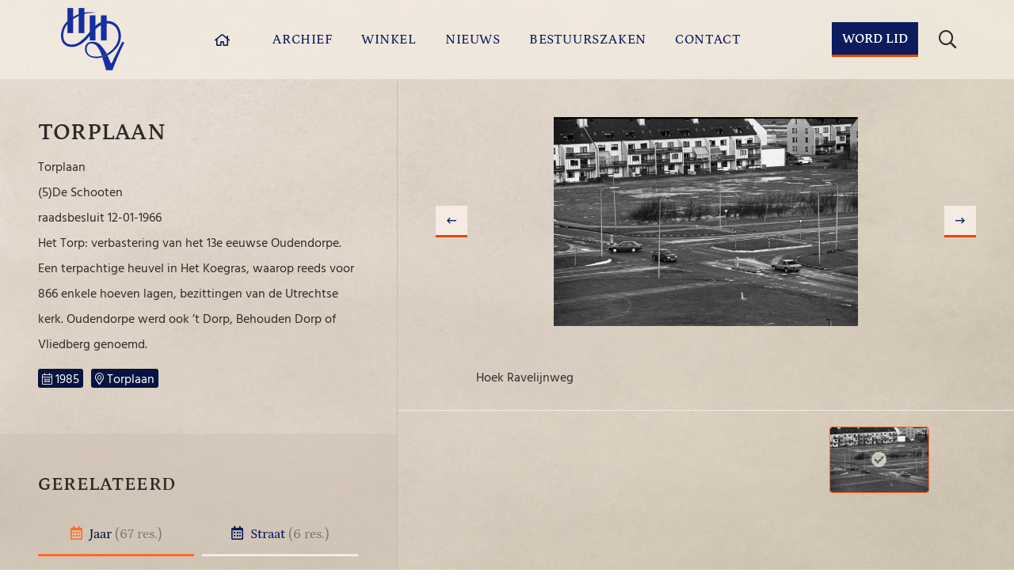

--- FILE ---
content_type: text/html; charset=UTF-8
request_url: https://heldersehistorischevereniging.nl/albums/torplaan-6/
body_size: 26376
content:
<!DOCTYPE html>

    <html lang="nl-NL">
    <head>
        <meta charset="utf-8">
        <meta http-equiv="X-UA-Compatible" content="IE=edge,chrome=1">
        <meta name="viewport" content="width=device-width, initial-scale=1.0">

        <meta name="theme-color" content="#0C1C5F" />
        
        <!-- Global site tag (gtag.js) - Google Analytics -->
        <script async src="https://www.googletagmanager.com/gtag/js?id=G-G4V2N0QN0H"></script>
        <script>
          window.dataLayer = window.dataLayer || [];
          function gtag(){dataLayer.push(arguments);}
          gtag('js', new Date());
          gtag('config', 'G-G4V2N0QN0H');
        </script>
        <!-- End of Google Analytics -->

        <link rel="icon" type="image/x-icon" href="https://heldersehistorischevereniging.nl/wp-content/themes/smeders/includes/static/images/icons/favicon.ico">
        <link rel="icon" type="image/png" href="https://heldersehistorischevereniging.nl/wp-content/themes/smeders/includes/static/images/icons/favicon-16x16.png" sizes="16x16">
        <link rel="icon" type="image/png" href="https://heldersehistorischevereniging.nl/wp-content/themes/smeders/includes/static/images/icons/favicon-32x32.png" sizes="32x32">
        <link rel="icon" type="image/png" href="https://heldersehistorischevereniging.nl/wp-content/themes/smeders/includes/static/images/icons/favicon-96x96.png" sizes="96x96">
        <link rel="icon" type="image/png" href="https://heldersehistorischevereniging.nl/wp-content/themes/smeders/includes/static/images/icons/favicon-128x128.png" sizes="128x128">
        <link rel="icon" type="image/png" href="https://heldersehistorischevereniging.nl/wp-content/themes/smeders/includes/static/images/icons/favicon-196x196.png" sizes="196x196">

        <link rel="apple-touch-icon" sizes="57x57" href="https://heldersehistorischevereniging.nl/wp-content/themes/smeders/includes/static/images/icons/apple-touch-icon-57x57.png">
        <link rel="apple-touch-icon" sizes="114x114" href="https://heldersehistorischevereniging.nl/wp-content/themes/smeders/includes/static/images/icons/apple-touch-icon-114x114.png">
        <link rel="apple-touch-icon" sizes="72x72" href="https://heldersehistorischevereniging.nl/wp-content/themes/smeders/includes/static/images/icons/apple-touch-icon-72x72.png">
        <link rel="apple-touch-icon" sizes="144x144" href="https://heldersehistorischevereniging.nl/wp-content/themes/smeders/includes/static/images/icons/apple-touch-icon-144x144.png">
        <link rel="apple-touch-icon" sizes="60x60" href="https://heldersehistorischevereniging.nl/wp-content/themes/smeders/includes/static/images/icons/apple-icon-60x60.png">
        <link rel="apple-touch-icon" sizes="120x120" href="https://heldersehistorischevereniging.nl/wp-content/themes/smeders/includes/static/images/icons/apple-touch-120x120.png">
        <link rel="apple-touch-icon" sizes="76x76" href="https://heldersehistorischevereniging.nl/wp-content/themes/smeders/includes/static/images/icons/apple-touch-icon-76x76.png">
        <link rel="apple-touch-icon" sizes="152x152" href="https://heldersehistorischevereniging.nl/wp-content/themes/smeders/includes/static/images/icons/apple-touch-icon-152x152.png">

        <title>Torplaan &#8226; Fotoarchief &#8226; Helderse Historische Vereniging</title>

        <!-- scripts -->
        <script src="https://code.jquery.com/jquery-3.5.1.min.js" integrity="sha256-9/aliU8dGd2tb6OSsuzixeV4y/faTqgFtohetphbbj0=" crossorigin="anonymous"></script>

                <!-- bootstrap -->
        <script defer src="https://stackpath.bootstrapcdn.com/bootstrap/4.5.2/js/bootstrap.bundle.min.js" integrity="sha384-LtrjvnR4Twt/qOuYxE721u19sVFLVSA4hf/rRt6PrZTmiPltdZcI7q7PXQBYTKyf" crossorigin="anonymous"></script>
        
                <!-- slick -->
        <script defer src="https://cdnjs.cloudflare.com/ajax/libs/materialize/1.0.0-rc.2/js/materialize.min.js"></script>
        <script defer type="text/javascript" src="//cdn.jsdelivr.net/npm/slick-carousel@1.8.1/slick/slick.min.js"></script>
        
                <!-- photoswipe -->
        <script defer src="https://heldersehistorischevereniging.nl/wp-content/themes/smeders/includes/libraries/photoswipe/photoswipe.min.js"></script>
        <script defer src="https://heldersehistorischevereniging.nl/wp-content/themes/smeders/includes/libraries/photoswipe/photoswipe-ui-default.min.js"></script>
        <script defer src="https://heldersehistorischevereniging.nl/wp-content/themes/smeders/js/photoswipe.min.js?v=1.0.6"></script>
        
        <!-- general -->
        <script defer src="https://heldersehistorischevereniging.nl/wp-content/themes/smeders/js/main.min.js?v=1.0.6"></script>

        <script data-cfasync="false" data-no-defer="1" data-no-minify="1" data-no-optimize="1">var ewww_webp_supported=!1;function check_webp_feature(A,e){var w;e=void 0!==e?e:function(){},ewww_webp_supported?e(ewww_webp_supported):((w=new Image).onload=function(){ewww_webp_supported=0<w.width&&0<w.height,e&&e(ewww_webp_supported)},w.onerror=function(){e&&e(!1)},w.src="data:image/webp;base64,"+{alpha:"UklGRkoAAABXRUJQVlA4WAoAAAAQAAAAAAAAAAAAQUxQSAwAAAARBxAR/Q9ERP8DAABWUDggGAAAABQBAJ0BKgEAAQAAAP4AAA3AAP7mtQAAAA=="}[A])}check_webp_feature("alpha");</script><script data-cfasync="false" data-no-defer="1" data-no-minify="1" data-no-optimize="1">var Arrive=function(c,w){"use strict";if(c.MutationObserver&&"undefined"!=typeof HTMLElement){var r,a=0,u=(r=HTMLElement.prototype.matches||HTMLElement.prototype.webkitMatchesSelector||HTMLElement.prototype.mozMatchesSelector||HTMLElement.prototype.msMatchesSelector,{matchesSelector:function(e,t){return e instanceof HTMLElement&&r.call(e,t)},addMethod:function(e,t,r){var a=e[t];e[t]=function(){return r.length==arguments.length?r.apply(this,arguments):"function"==typeof a?a.apply(this,arguments):void 0}},callCallbacks:function(e,t){t&&t.options.onceOnly&&1==t.firedElems.length&&(e=[e[0]]);for(var r,a=0;r=e[a];a++)r&&r.callback&&r.callback.call(r.elem,r.elem);t&&t.options.onceOnly&&1==t.firedElems.length&&t.me.unbindEventWithSelectorAndCallback.call(t.target,t.selector,t.callback)},checkChildNodesRecursively:function(e,t,r,a){for(var i,n=0;i=e[n];n++)r(i,t,a)&&a.push({callback:t.callback,elem:i}),0<i.childNodes.length&&u.checkChildNodesRecursively(i.childNodes,t,r,a)},mergeArrays:function(e,t){var r,a={};for(r in e)e.hasOwnProperty(r)&&(a[r]=e[r]);for(r in t)t.hasOwnProperty(r)&&(a[r]=t[r]);return a},toElementsArray:function(e){return e=void 0!==e&&("number"!=typeof e.length||e===c)?[e]:e}}),e=(l.prototype.addEvent=function(e,t,r,a){a={target:e,selector:t,options:r,callback:a,firedElems:[]};return this._beforeAdding&&this._beforeAdding(a),this._eventsBucket.push(a),a},l.prototype.removeEvent=function(e){for(var t,r=this._eventsBucket.length-1;t=this._eventsBucket[r];r--)e(t)&&(this._beforeRemoving&&this._beforeRemoving(t),(t=this._eventsBucket.splice(r,1))&&t.length&&(t[0].callback=null))},l.prototype.beforeAdding=function(e){this._beforeAdding=e},l.prototype.beforeRemoving=function(e){this._beforeRemoving=e},l),t=function(i,n){var o=new e,l=this,s={fireOnAttributesModification:!1};return o.beforeAdding(function(t){var e=t.target;e!==c.document&&e!==c||(e=document.getElementsByTagName("html")[0]);var r=new MutationObserver(function(e){n.call(this,e,t)}),a=i(t.options);r.observe(e,a),t.observer=r,t.me=l}),o.beforeRemoving(function(e){e.observer.disconnect()}),this.bindEvent=function(e,t,r){t=u.mergeArrays(s,t);for(var a=u.toElementsArray(this),i=0;i<a.length;i++)o.addEvent(a[i],e,t,r)},this.unbindEvent=function(){var r=u.toElementsArray(this);o.removeEvent(function(e){for(var t=0;t<r.length;t++)if(this===w||e.target===r[t])return!0;return!1})},this.unbindEventWithSelectorOrCallback=function(r){var a=u.toElementsArray(this),i=r,e="function"==typeof r?function(e){for(var t=0;t<a.length;t++)if((this===w||e.target===a[t])&&e.callback===i)return!0;return!1}:function(e){for(var t=0;t<a.length;t++)if((this===w||e.target===a[t])&&e.selector===r)return!0;return!1};o.removeEvent(e)},this.unbindEventWithSelectorAndCallback=function(r,a){var i=u.toElementsArray(this);o.removeEvent(function(e){for(var t=0;t<i.length;t++)if((this===w||e.target===i[t])&&e.selector===r&&e.callback===a)return!0;return!1})},this},i=new function(){var s={fireOnAttributesModification:!1,onceOnly:!1,existing:!1};function n(e,t,r){return!(!u.matchesSelector(e,t.selector)||(e._id===w&&(e._id=a++),-1!=t.firedElems.indexOf(e._id)))&&(t.firedElems.push(e._id),!0)}var c=(i=new t(function(e){var t={attributes:!1,childList:!0,subtree:!0};return e.fireOnAttributesModification&&(t.attributes=!0),t},function(e,i){e.forEach(function(e){var t=e.addedNodes,r=e.target,a=[];null!==t&&0<t.length?u.checkChildNodesRecursively(t,i,n,a):"attributes"===e.type&&n(r,i)&&a.push({callback:i.callback,elem:r}),u.callCallbacks(a,i)})})).bindEvent;return i.bindEvent=function(e,t,r){t=void 0===r?(r=t,s):u.mergeArrays(s,t);var a=u.toElementsArray(this);if(t.existing){for(var i=[],n=0;n<a.length;n++)for(var o=a[n].querySelectorAll(e),l=0;l<o.length;l++)i.push({callback:r,elem:o[l]});if(t.onceOnly&&i.length)return r.call(i[0].elem,i[0].elem);setTimeout(u.callCallbacks,1,i)}c.call(this,e,t,r)},i},o=new function(){var a={};function i(e,t){return u.matchesSelector(e,t.selector)}var n=(o=new t(function(){return{childList:!0,subtree:!0}},function(e,r){e.forEach(function(e){var t=e.removedNodes,e=[];null!==t&&0<t.length&&u.checkChildNodesRecursively(t,r,i,e),u.callCallbacks(e,r)})})).bindEvent;return o.bindEvent=function(e,t,r){t=void 0===r?(r=t,a):u.mergeArrays(a,t),n.call(this,e,t,r)},o};d(HTMLElement.prototype),d(NodeList.prototype),d(HTMLCollection.prototype),d(HTMLDocument.prototype),d(Window.prototype);var n={};return s(i,n,"unbindAllArrive"),s(o,n,"unbindAllLeave"),n}function l(){this._eventsBucket=[],this._beforeAdding=null,this._beforeRemoving=null}function s(e,t,r){u.addMethod(t,r,e.unbindEvent),u.addMethod(t,r,e.unbindEventWithSelectorOrCallback),u.addMethod(t,r,e.unbindEventWithSelectorAndCallback)}function d(e){e.arrive=i.bindEvent,s(i,e,"unbindArrive"),e.leave=o.bindEvent,s(o,e,"unbindLeave")}}(window,void 0),ewww_webp_supported=!1;function check_webp_feature(e,t){var r;ewww_webp_supported?t(ewww_webp_supported):((r=new Image).onload=function(){ewww_webp_supported=0<r.width&&0<r.height,t(ewww_webp_supported)},r.onerror=function(){t(!1)},r.src="data:image/webp;base64,"+{alpha:"UklGRkoAAABXRUJQVlA4WAoAAAAQAAAAAAAAAAAAQUxQSAwAAAARBxAR/Q9ERP8DAABWUDggGAAAABQBAJ0BKgEAAQAAAP4AAA3AAP7mtQAAAA==",animation:"UklGRlIAAABXRUJQVlA4WAoAAAASAAAAAAAAAAAAQU5JTQYAAAD/////AABBTk1GJgAAAAAAAAAAAAAAAAAAAGQAAABWUDhMDQAAAC8AAAAQBxAREYiI/gcA"}[e])}function ewwwLoadImages(e){if(e){for(var t=document.querySelectorAll(".batch-image img, .image-wrapper a, .ngg-pro-masonry-item a, .ngg-galleria-offscreen-seo-wrapper a"),r=0,a=t.length;r<a;r++)ewwwAttr(t[r],"data-src",t[r].getAttribute("data-webp")),ewwwAttr(t[r],"data-thumbnail",t[r].getAttribute("data-webp-thumbnail"));for(var i=document.querySelectorAll("div.woocommerce-product-gallery__image"),r=0,a=i.length;r<a;r++)ewwwAttr(i[r],"data-thumb",i[r].getAttribute("data-webp-thumb"))}for(var n=document.querySelectorAll("video"),r=0,a=n.length;r<a;r++)ewwwAttr(n[r],"poster",e?n[r].getAttribute("data-poster-webp"):n[r].getAttribute("data-poster-image"));for(var o,l=document.querySelectorAll("img.ewww_webp_lazy_load"),r=0,a=l.length;r<a;r++)e&&(ewwwAttr(l[r],"data-lazy-srcset",l[r].getAttribute("data-lazy-srcset-webp")),ewwwAttr(l[r],"data-srcset",l[r].getAttribute("data-srcset-webp")),ewwwAttr(l[r],"data-lazy-src",l[r].getAttribute("data-lazy-src-webp")),ewwwAttr(l[r],"data-src",l[r].getAttribute("data-src-webp")),ewwwAttr(l[r],"data-orig-file",l[r].getAttribute("data-webp-orig-file")),ewwwAttr(l[r],"data-medium-file",l[r].getAttribute("data-webp-medium-file")),ewwwAttr(l[r],"data-large-file",l[r].getAttribute("data-webp-large-file")),null!=(o=l[r].getAttribute("srcset"))&&!1!==o&&o.includes("R0lGOD")&&ewwwAttr(l[r],"src",l[r].getAttribute("data-lazy-src-webp"))),l[r].className=l[r].className.replace(/\bewww_webp_lazy_load\b/,"");for(var s=document.querySelectorAll(".ewww_webp"),r=0,a=s.length;r<a;r++)e?(ewwwAttr(s[r],"srcset",s[r].getAttribute("data-srcset-webp")),ewwwAttr(s[r],"src",s[r].getAttribute("data-src-webp")),ewwwAttr(s[r],"data-orig-file",s[r].getAttribute("data-webp-orig-file")),ewwwAttr(s[r],"data-medium-file",s[r].getAttribute("data-webp-medium-file")),ewwwAttr(s[r],"data-large-file",s[r].getAttribute("data-webp-large-file")),ewwwAttr(s[r],"data-large_image",s[r].getAttribute("data-webp-large_image")),ewwwAttr(s[r],"data-src",s[r].getAttribute("data-webp-src"))):(ewwwAttr(s[r],"srcset",s[r].getAttribute("data-srcset-img")),ewwwAttr(s[r],"src",s[r].getAttribute("data-src-img"))),s[r].className=s[r].className.replace(/\bewww_webp\b/,"ewww_webp_loaded");window.jQuery&&jQuery.fn.isotope&&jQuery.fn.imagesLoaded&&(jQuery(".fusion-posts-container-infinite").imagesLoaded(function(){jQuery(".fusion-posts-container-infinite").hasClass("isotope")&&jQuery(".fusion-posts-container-infinite").isotope()}),jQuery(".fusion-portfolio:not(.fusion-recent-works) .fusion-portfolio-wrapper").imagesLoaded(function(){jQuery(".fusion-portfolio:not(.fusion-recent-works) .fusion-portfolio-wrapper").isotope()}))}function ewwwWebPInit(e){ewwwLoadImages(e),ewwwNggLoadGalleries(e),document.arrive(".ewww_webp",function(){ewwwLoadImages(e)}),document.arrive(".ewww_webp_lazy_load",function(){ewwwLoadImages(e)}),document.arrive("videos",function(){ewwwLoadImages(e)}),"loading"==document.readyState?document.addEventListener("DOMContentLoaded",ewwwJSONParserInit):("undefined"!=typeof galleries&&ewwwNggParseGalleries(e),ewwwWooParseVariations(e))}function ewwwAttr(e,t,r){null!=r&&!1!==r&&e.setAttribute(t,r)}function ewwwJSONParserInit(){"undefined"!=typeof galleries&&check_webp_feature("alpha",ewwwNggParseGalleries),check_webp_feature("alpha",ewwwWooParseVariations)}function ewwwWooParseVariations(e){if(e)for(var t=document.querySelectorAll("form.variations_form"),r=0,a=t.length;r<a;r++){var i=t[r].getAttribute("data-product_variations"),n=!1;try{for(var o in i=JSON.parse(i))void 0!==i[o]&&void 0!==i[o].image&&(void 0!==i[o].image.src_webp&&(i[o].image.src=i[o].image.src_webp,n=!0),void 0!==i[o].image.srcset_webp&&(i[o].image.srcset=i[o].image.srcset_webp,n=!0),void 0!==i[o].image.full_src_webp&&(i[o].image.full_src=i[o].image.full_src_webp,n=!0),void 0!==i[o].image.gallery_thumbnail_src_webp&&(i[o].image.gallery_thumbnail_src=i[o].image.gallery_thumbnail_src_webp,n=!0),void 0!==i[o].image.thumb_src_webp&&(i[o].image.thumb_src=i[o].image.thumb_src_webp,n=!0));n&&ewwwAttr(t[r],"data-product_variations",JSON.stringify(i))}catch(e){}}}function ewwwNggParseGalleries(e){if(e)for(var t in galleries){var r=galleries[t];galleries[t].images_list=ewwwNggParseImageList(r.images_list)}}function ewwwNggLoadGalleries(e){e&&document.addEventListener("ngg.galleria.themeadded",function(e,t){window.ngg_galleria._create_backup=window.ngg_galleria.create,window.ngg_galleria.create=function(e,t){var r=$(e).data("id");return galleries["gallery_"+r].images_list=ewwwNggParseImageList(galleries["gallery_"+r].images_list),window.ngg_galleria._create_backup(e,t)}})}function ewwwNggParseImageList(e){for(var t in e){var r=e[t];if(void 0!==r["image-webp"]&&(e[t].image=r["image-webp"],delete e[t]["image-webp"]),void 0!==r["thumb-webp"]&&(e[t].thumb=r["thumb-webp"],delete e[t]["thumb-webp"]),void 0!==r.full_image_webp&&(e[t].full_image=r.full_image_webp,delete e[t].full_image_webp),void 0!==r.srcsets)for(var a in r.srcsets)nggSrcset=r.srcsets[a],void 0!==r.srcsets[a+"-webp"]&&(e[t].srcsets[a]=r.srcsets[a+"-webp"],delete e[t].srcsets[a+"-webp"]);if(void 0!==r.full_srcsets)for(var i in r.full_srcsets)nggFSrcset=r.full_srcsets[i],void 0!==r.full_srcsets[i+"-webp"]&&(e[t].full_srcsets[i]=r.full_srcsets[i+"-webp"],delete e[t].full_srcsets[i+"-webp"])}return e}check_webp_feature("alpha",ewwwWebPInit);</script><meta name='robots' content='index, follow, max-image-preview:large, max-snippet:-1, max-video-preview:-1' />

	<!-- This site is optimized with the Yoast SEO plugin v26.8 - https://yoast.com/product/yoast-seo-wordpress/ -->
	<link rel="canonical" href="https://heldersehistorischevereniging.nl/albums/torplaan-6/" />
	<meta property="og:locale" content="nl_NL" />
	<meta property="og:type" content="article" />
	<meta property="og:title" content="Torplaan &#8226; Fotoarchief &#8226; Helderse Historische Vereniging" />
	<meta property="og:description" content="Torplaan (5)De Schooten raadsbesluit 12-01-1966 Het Torp: verbastering van het 13e eeuwse Oudendorpe. Een terpachtige heuvel in Het Koegras, waarop reeds voor 866 enkele hoeven [&hellip;]" />
	<meta property="og:url" content="https://heldersehistorischevereniging.nl/albums/torplaan-6/" />
	<meta property="og:site_name" content="Helderse Historische Vereniging" />
	<meta property="article:modified_time" content="2021-04-18T15:05:58+00:00" />
	<meta property="og:image" content="https://heldersehistorischevereniging.nl/wp-content/uploads/2020/11/e5b294b70c9647dcf804d7baa1903918.jpg" />
	<meta property="og:image:width" content="2178" />
	<meta property="og:image:height" content="1497" />
	<meta property="og:image:type" content="image/jpeg" />
	<meta name="twitter:card" content="summary_large_image" />
	<script type="application/ld+json" class="yoast-schema-graph">{"@context":"https://schema.org","@graph":[{"@type":"WebPage","@id":"https://heldersehistorischevereniging.nl/albums/torplaan-6/","url":"https://heldersehistorischevereniging.nl/albums/torplaan-6/","name":"Torplaan &#8226; Fotoarchief &#8226; Helderse Historische Vereniging","isPartOf":{"@id":"https://heldersehistorischevereniging.nl/#website"},"primaryImageOfPage":{"@id":"https://heldersehistorischevereniging.nl/albums/torplaan-6/#primaryimage"},"image":{"@id":"https://heldersehistorischevereniging.nl/albums/torplaan-6/#primaryimage"},"thumbnailUrl":"https://heldersehistorischevereniging.nl/wp-content/uploads/2020/11/e5b294b70c9647dcf804d7baa1903918.jpg","datePublished":"2020-11-20T07:56:47+00:00","dateModified":"2021-04-18T15:05:58+00:00","breadcrumb":{"@id":"https://heldersehistorischevereniging.nl/albums/torplaan-6/#breadcrumb"},"inLanguage":"nl-NL","potentialAction":[{"@type":"ReadAction","target":["https://heldersehistorischevereniging.nl/albums/torplaan-6/"]}]},{"@type":"ImageObject","inLanguage":"nl-NL","@id":"https://heldersehistorischevereniging.nl/albums/torplaan-6/#primaryimage","url":"https://heldersehistorischevereniging.nl/wp-content/uploads/2020/11/e5b294b70c9647dcf804d7baa1903918.jpg","contentUrl":"https://heldersehistorischevereniging.nl/wp-content/uploads/2020/11/e5b294b70c9647dcf804d7baa1903918.jpg","width":2178,"height":1497,"caption":"hoek Ravelijnweg"},{"@type":"BreadcrumbList","@id":"https://heldersehistorischevereniging.nl/albums/torplaan-6/#breadcrumb","itemListElement":[{"@type":"ListItem","position":1,"name":"Home","item":"https://heldersehistorischevereniging.nl/"},{"@type":"ListItem","position":2,"name":"Fotoarchief","item":"https://heldersehistorischevereniging.nl/albums/"},{"@type":"ListItem","position":3,"name":"Torplaan"}]},{"@type":"WebSite","@id":"https://heldersehistorischevereniging.nl/#website","url":"https://heldersehistorischevereniging.nl/","name":"Helderse Historische Vereniging","description":"De geschiedenis van Den Helder in beeld &amp; geluid","publisher":{"@id":"https://heldersehistorischevereniging.nl/#organization"},"potentialAction":[{"@type":"SearchAction","target":{"@type":"EntryPoint","urlTemplate":"https://heldersehistorischevereniging.nl/?s={search_term_string}"},"query-input":{"@type":"PropertyValueSpecification","valueRequired":true,"valueName":"search_term_string"}}],"inLanguage":"nl-NL"},{"@type":"Organization","@id":"https://heldersehistorischevereniging.nl/#organization","name":"Helderse Historische Vereniging","url":"https://heldersehistorischevereniging.nl/","logo":{"@type":"ImageObject","inLanguage":"nl-NL","@id":"https://heldersehistorischevereniging.nl/#/schema/logo/image/","url":"https://heldersehistorischevereniging.nl/wp-content/uploads/2021/03/HHV_logo_1x1.jpg","contentUrl":"https://heldersehistorischevereniging.nl/wp-content/uploads/2021/03/HHV_logo_1x1.jpg","width":400,"height":400,"caption":"Helderse Historische Vereniging"},"image":{"@id":"https://heldersehistorischevereniging.nl/#/schema/logo/image/"}}]}</script>
	<!-- / Yoast SEO plugin. -->


<link rel="alternate" type="application/rss+xml" title="Helderse Historische Vereniging &raquo; Torplaan reacties feed" href="https://heldersehistorischevereniging.nl/albums/torplaan-6/feed/" />
<link rel="alternate" title="oEmbed (JSON)" type="application/json+oembed" href="https://heldersehistorischevereniging.nl/wp-json/oembed/1.0/embed?url=https%3A%2F%2Fheldersehistorischevereniging.nl%2Falbums%2Ftorplaan-6%2F" />
<link rel="alternate" title="oEmbed (XML)" type="text/xml+oembed" href="https://heldersehistorischevereniging.nl/wp-json/oembed/1.0/embed?url=https%3A%2F%2Fheldersehistorischevereniging.nl%2Falbums%2Ftorplaan-6%2F&#038;format=xml" />
<style id='wp-img-auto-sizes-contain-inline-css' type='text/css'>
img:is([sizes=auto i],[sizes^="auto," i]){contain-intrinsic-size:3000px 1500px}
/*# sourceURL=wp-img-auto-sizes-contain-inline-css */
</style>
<style id='wp-emoji-styles-inline-css' type='text/css'>

	img.wp-smiley, img.emoji {
		display: inline !important;
		border: none !important;
		box-shadow: none !important;
		height: 1em !important;
		width: 1em !important;
		margin: 0 0.07em !important;
		vertical-align: -0.1em !important;
		background: none !important;
		padding: 0 !important;
	}
/*# sourceURL=wp-emoji-styles-inline-css */
</style>
<style id='wp-block-library-inline-css' type='text/css'>
:root{--wp-block-synced-color:#7a00df;--wp-block-synced-color--rgb:122,0,223;--wp-bound-block-color:var(--wp-block-synced-color);--wp-editor-canvas-background:#ddd;--wp-admin-theme-color:#007cba;--wp-admin-theme-color--rgb:0,124,186;--wp-admin-theme-color-darker-10:#006ba1;--wp-admin-theme-color-darker-10--rgb:0,107,160.5;--wp-admin-theme-color-darker-20:#005a87;--wp-admin-theme-color-darker-20--rgb:0,90,135;--wp-admin-border-width-focus:2px}@media (min-resolution:192dpi){:root{--wp-admin-border-width-focus:1.5px}}.wp-element-button{cursor:pointer}:root .has-very-light-gray-background-color{background-color:#eee}:root .has-very-dark-gray-background-color{background-color:#313131}:root .has-very-light-gray-color{color:#eee}:root .has-very-dark-gray-color{color:#313131}:root .has-vivid-green-cyan-to-vivid-cyan-blue-gradient-background{background:linear-gradient(135deg,#00d084,#0693e3)}:root .has-purple-crush-gradient-background{background:linear-gradient(135deg,#34e2e4,#4721fb 50%,#ab1dfe)}:root .has-hazy-dawn-gradient-background{background:linear-gradient(135deg,#faaca8,#dad0ec)}:root .has-subdued-olive-gradient-background{background:linear-gradient(135deg,#fafae1,#67a671)}:root .has-atomic-cream-gradient-background{background:linear-gradient(135deg,#fdd79a,#004a59)}:root .has-nightshade-gradient-background{background:linear-gradient(135deg,#330968,#31cdcf)}:root .has-midnight-gradient-background{background:linear-gradient(135deg,#020381,#2874fc)}:root{--wp--preset--font-size--normal:16px;--wp--preset--font-size--huge:42px}.has-regular-font-size{font-size:1em}.has-larger-font-size{font-size:2.625em}.has-normal-font-size{font-size:var(--wp--preset--font-size--normal)}.has-huge-font-size{font-size:var(--wp--preset--font-size--huge)}.has-text-align-center{text-align:center}.has-text-align-left{text-align:left}.has-text-align-right{text-align:right}.has-fit-text{white-space:nowrap!important}#end-resizable-editor-section{display:none}.aligncenter{clear:both}.items-justified-left{justify-content:flex-start}.items-justified-center{justify-content:center}.items-justified-right{justify-content:flex-end}.items-justified-space-between{justify-content:space-between}.screen-reader-text{border:0;clip-path:inset(50%);height:1px;margin:-1px;overflow:hidden;padding:0;position:absolute;width:1px;word-wrap:normal!important}.screen-reader-text:focus{background-color:#ddd;clip-path:none;color:#444;display:block;font-size:1em;height:auto;left:5px;line-height:normal;padding:15px 23px 14px;text-decoration:none;top:5px;width:auto;z-index:100000}html :where(.has-border-color){border-style:solid}html :where([style*=border-top-color]){border-top-style:solid}html :where([style*=border-right-color]){border-right-style:solid}html :where([style*=border-bottom-color]){border-bottom-style:solid}html :where([style*=border-left-color]){border-left-style:solid}html :where([style*=border-width]){border-style:solid}html :where([style*=border-top-width]){border-top-style:solid}html :where([style*=border-right-width]){border-right-style:solid}html :where([style*=border-bottom-width]){border-bottom-style:solid}html :where([style*=border-left-width]){border-left-style:solid}html :where(img[class*=wp-image-]){height:auto;max-width:100%}:where(figure){margin:0 0 1em}html :where(.is-position-sticky){--wp-admin--admin-bar--position-offset:var(--wp-admin--admin-bar--height,0px)}@media screen and (max-width:600px){html :where(.is-position-sticky){--wp-admin--admin-bar--position-offset:0px}}

/*# sourceURL=wp-block-library-inline-css */
</style><style id='global-styles-inline-css' type='text/css'>
:root{--wp--preset--aspect-ratio--square: 1;--wp--preset--aspect-ratio--4-3: 4/3;--wp--preset--aspect-ratio--3-4: 3/4;--wp--preset--aspect-ratio--3-2: 3/2;--wp--preset--aspect-ratio--2-3: 2/3;--wp--preset--aspect-ratio--16-9: 16/9;--wp--preset--aspect-ratio--9-16: 9/16;--wp--preset--color--black: #000000;--wp--preset--color--cyan-bluish-gray: #abb8c3;--wp--preset--color--white: #ffffff;--wp--preset--color--pale-pink: #f78da7;--wp--preset--color--vivid-red: #cf2e2e;--wp--preset--color--luminous-vivid-orange: #ff6900;--wp--preset--color--luminous-vivid-amber: #fcb900;--wp--preset--color--light-green-cyan: #7bdcb5;--wp--preset--color--vivid-green-cyan: #00d084;--wp--preset--color--pale-cyan-blue: #8ed1fc;--wp--preset--color--vivid-cyan-blue: #0693e3;--wp--preset--color--vivid-purple: #9b51e0;--wp--preset--gradient--vivid-cyan-blue-to-vivid-purple: linear-gradient(135deg,rgb(6,147,227) 0%,rgb(155,81,224) 100%);--wp--preset--gradient--light-green-cyan-to-vivid-green-cyan: linear-gradient(135deg,rgb(122,220,180) 0%,rgb(0,208,130) 100%);--wp--preset--gradient--luminous-vivid-amber-to-luminous-vivid-orange: linear-gradient(135deg,rgb(252,185,0) 0%,rgb(255,105,0) 100%);--wp--preset--gradient--luminous-vivid-orange-to-vivid-red: linear-gradient(135deg,rgb(255,105,0) 0%,rgb(207,46,46) 100%);--wp--preset--gradient--very-light-gray-to-cyan-bluish-gray: linear-gradient(135deg,rgb(238,238,238) 0%,rgb(169,184,195) 100%);--wp--preset--gradient--cool-to-warm-spectrum: linear-gradient(135deg,rgb(74,234,220) 0%,rgb(151,120,209) 20%,rgb(207,42,186) 40%,rgb(238,44,130) 60%,rgb(251,105,98) 80%,rgb(254,248,76) 100%);--wp--preset--gradient--blush-light-purple: linear-gradient(135deg,rgb(255,206,236) 0%,rgb(152,150,240) 100%);--wp--preset--gradient--blush-bordeaux: linear-gradient(135deg,rgb(254,205,165) 0%,rgb(254,45,45) 50%,rgb(107,0,62) 100%);--wp--preset--gradient--luminous-dusk: linear-gradient(135deg,rgb(255,203,112) 0%,rgb(199,81,192) 50%,rgb(65,88,208) 100%);--wp--preset--gradient--pale-ocean: linear-gradient(135deg,rgb(255,245,203) 0%,rgb(182,227,212) 50%,rgb(51,167,181) 100%);--wp--preset--gradient--electric-grass: linear-gradient(135deg,rgb(202,248,128) 0%,rgb(113,206,126) 100%);--wp--preset--gradient--midnight: linear-gradient(135deg,rgb(2,3,129) 0%,rgb(40,116,252) 100%);--wp--preset--font-size--small: 13px;--wp--preset--font-size--medium: 20px;--wp--preset--font-size--large: 36px;--wp--preset--font-size--x-large: 42px;--wp--preset--spacing--20: 0.44rem;--wp--preset--spacing--30: 0.67rem;--wp--preset--spacing--40: 1rem;--wp--preset--spacing--50: 1.5rem;--wp--preset--spacing--60: 2.25rem;--wp--preset--spacing--70: 3.38rem;--wp--preset--spacing--80: 5.06rem;--wp--preset--shadow--natural: 6px 6px 9px rgba(0, 0, 0, 0.2);--wp--preset--shadow--deep: 12px 12px 50px rgba(0, 0, 0, 0.4);--wp--preset--shadow--sharp: 6px 6px 0px rgba(0, 0, 0, 0.2);--wp--preset--shadow--outlined: 6px 6px 0px -3px rgb(255, 255, 255), 6px 6px rgb(0, 0, 0);--wp--preset--shadow--crisp: 6px 6px 0px rgb(0, 0, 0);}:where(.is-layout-flex){gap: 0.5em;}:where(.is-layout-grid){gap: 0.5em;}body .is-layout-flex{display: flex;}.is-layout-flex{flex-wrap: wrap;align-items: center;}.is-layout-flex > :is(*, div){margin: 0;}body .is-layout-grid{display: grid;}.is-layout-grid > :is(*, div){margin: 0;}:where(.wp-block-columns.is-layout-flex){gap: 2em;}:where(.wp-block-columns.is-layout-grid){gap: 2em;}:where(.wp-block-post-template.is-layout-flex){gap: 1.25em;}:where(.wp-block-post-template.is-layout-grid){gap: 1.25em;}.has-black-color{color: var(--wp--preset--color--black) !important;}.has-cyan-bluish-gray-color{color: var(--wp--preset--color--cyan-bluish-gray) !important;}.has-white-color{color: var(--wp--preset--color--white) !important;}.has-pale-pink-color{color: var(--wp--preset--color--pale-pink) !important;}.has-vivid-red-color{color: var(--wp--preset--color--vivid-red) !important;}.has-luminous-vivid-orange-color{color: var(--wp--preset--color--luminous-vivid-orange) !important;}.has-luminous-vivid-amber-color{color: var(--wp--preset--color--luminous-vivid-amber) !important;}.has-light-green-cyan-color{color: var(--wp--preset--color--light-green-cyan) !important;}.has-vivid-green-cyan-color{color: var(--wp--preset--color--vivid-green-cyan) !important;}.has-pale-cyan-blue-color{color: var(--wp--preset--color--pale-cyan-blue) !important;}.has-vivid-cyan-blue-color{color: var(--wp--preset--color--vivid-cyan-blue) !important;}.has-vivid-purple-color{color: var(--wp--preset--color--vivid-purple) !important;}.has-black-background-color{background-color: var(--wp--preset--color--black) !important;}.has-cyan-bluish-gray-background-color{background-color: var(--wp--preset--color--cyan-bluish-gray) !important;}.has-white-background-color{background-color: var(--wp--preset--color--white) !important;}.has-pale-pink-background-color{background-color: var(--wp--preset--color--pale-pink) !important;}.has-vivid-red-background-color{background-color: var(--wp--preset--color--vivid-red) !important;}.has-luminous-vivid-orange-background-color{background-color: var(--wp--preset--color--luminous-vivid-orange) !important;}.has-luminous-vivid-amber-background-color{background-color: var(--wp--preset--color--luminous-vivid-amber) !important;}.has-light-green-cyan-background-color{background-color: var(--wp--preset--color--light-green-cyan) !important;}.has-vivid-green-cyan-background-color{background-color: var(--wp--preset--color--vivid-green-cyan) !important;}.has-pale-cyan-blue-background-color{background-color: var(--wp--preset--color--pale-cyan-blue) !important;}.has-vivid-cyan-blue-background-color{background-color: var(--wp--preset--color--vivid-cyan-blue) !important;}.has-vivid-purple-background-color{background-color: var(--wp--preset--color--vivid-purple) !important;}.has-black-border-color{border-color: var(--wp--preset--color--black) !important;}.has-cyan-bluish-gray-border-color{border-color: var(--wp--preset--color--cyan-bluish-gray) !important;}.has-white-border-color{border-color: var(--wp--preset--color--white) !important;}.has-pale-pink-border-color{border-color: var(--wp--preset--color--pale-pink) !important;}.has-vivid-red-border-color{border-color: var(--wp--preset--color--vivid-red) !important;}.has-luminous-vivid-orange-border-color{border-color: var(--wp--preset--color--luminous-vivid-orange) !important;}.has-luminous-vivid-amber-border-color{border-color: var(--wp--preset--color--luminous-vivid-amber) !important;}.has-light-green-cyan-border-color{border-color: var(--wp--preset--color--light-green-cyan) !important;}.has-vivid-green-cyan-border-color{border-color: var(--wp--preset--color--vivid-green-cyan) !important;}.has-pale-cyan-blue-border-color{border-color: var(--wp--preset--color--pale-cyan-blue) !important;}.has-vivid-cyan-blue-border-color{border-color: var(--wp--preset--color--vivid-cyan-blue) !important;}.has-vivid-purple-border-color{border-color: var(--wp--preset--color--vivid-purple) !important;}.has-vivid-cyan-blue-to-vivid-purple-gradient-background{background: var(--wp--preset--gradient--vivid-cyan-blue-to-vivid-purple) !important;}.has-light-green-cyan-to-vivid-green-cyan-gradient-background{background: var(--wp--preset--gradient--light-green-cyan-to-vivid-green-cyan) !important;}.has-luminous-vivid-amber-to-luminous-vivid-orange-gradient-background{background: var(--wp--preset--gradient--luminous-vivid-amber-to-luminous-vivid-orange) !important;}.has-luminous-vivid-orange-to-vivid-red-gradient-background{background: var(--wp--preset--gradient--luminous-vivid-orange-to-vivid-red) !important;}.has-very-light-gray-to-cyan-bluish-gray-gradient-background{background: var(--wp--preset--gradient--very-light-gray-to-cyan-bluish-gray) !important;}.has-cool-to-warm-spectrum-gradient-background{background: var(--wp--preset--gradient--cool-to-warm-spectrum) !important;}.has-blush-light-purple-gradient-background{background: var(--wp--preset--gradient--blush-light-purple) !important;}.has-blush-bordeaux-gradient-background{background: var(--wp--preset--gradient--blush-bordeaux) !important;}.has-luminous-dusk-gradient-background{background: var(--wp--preset--gradient--luminous-dusk) !important;}.has-pale-ocean-gradient-background{background: var(--wp--preset--gradient--pale-ocean) !important;}.has-electric-grass-gradient-background{background: var(--wp--preset--gradient--electric-grass) !important;}.has-midnight-gradient-background{background: var(--wp--preset--gradient--midnight) !important;}.has-small-font-size{font-size: var(--wp--preset--font-size--small) !important;}.has-medium-font-size{font-size: var(--wp--preset--font-size--medium) !important;}.has-large-font-size{font-size: var(--wp--preset--font-size--large) !important;}.has-x-large-font-size{font-size: var(--wp--preset--font-size--x-large) !important;}
/*# sourceURL=global-styles-inline-css */
</style>

<style id='classic-theme-styles-inline-css' type='text/css'>
/*! This file is auto-generated */
.wp-block-button__link{color:#fff;background-color:#32373c;border-radius:9999px;box-shadow:none;text-decoration:none;padding:calc(.667em + 2px) calc(1.333em + 2px);font-size:1.125em}.wp-block-file__button{background:#32373c;color:#fff;text-decoration:none}
/*# sourceURL=/wp-includes/css/classic-themes.min.css */
</style>
<link rel="https://api.w.org/" href="https://heldersehistorischevereniging.nl/wp-json/" /><link rel="EditURI" type="application/rsd+xml" title="RSD" href="https://heldersehistorischevereniging.nl/xmlrpc.php?rsd" />
<meta name="generator" content="WordPress 6.9" />
<link rel='shortlink' href='https://heldersehistorischevereniging.nl/?p=956' />
<noscript><style>.lazyload[data-src]{display:none !important;}</style></noscript><style>.lazyload{background-image:none !important;}.lazyload:before{background-image:none !important;}</style><style>.wp-block-gallery.is-cropped .blocks-gallery-item picture{height:100%;width:100%;}</style>

                <!-- bootstrap (css) -->
        <link defer rel="stylesheet" href="https://stackpath.bootstrapcdn.com/bootstrap/4.5.2/css/bootstrap.min.css" integrity="sha384-JcKb8q3iqJ61gNV9KGb8thSsNjpSL0n8PARn9HuZOnIxN0hoP+VmmDGMN5t9UJ0Z" crossorigin="anonymous">
        
                <!-- font awesome (css) -->
        <link defer rel="stylesheet" href="https://heldersehistorischevereniging.nl/wp-content/themes/smeders/css/font-awesome-5-14/light.min.css">
        <link defer rel="stylesheet" href="https://heldersehistorischevereniging.nl/wp-content/themes/smeders/css/font-awesome-5-14/solid.min.css">
        <link defer rel="stylesheet" href="https://heldersehistorischevereniging.nl/wp-content/themes/smeders/css/font-awesome-5-14/brands.min.css">
        <link defer rel="stylesheet" href="https://heldersehistorischevereniging.nl/wp-content/themes/smeders/css/font-awesome-5-14/regular.min.css">
        <link defer rel="stylesheet" href="https://heldersehistorischevereniging.nl/wp-content/themes/smeders/css/font-awesome-5-14/duotone.min.css">
        <link defer rel="stylesheet" href="https://heldersehistorischevereniging.nl/wp-content/themes/smeders/css/font-awesome-5-14/fontawesome.min.css">
        
                <!-- slick (css) -->
        <link defer rel="stylesheet" type="text/css" href="//cdn.jsdelivr.net/npm/slick-carousel@1.8.1/slick/slick.css"/>
        
                <!-- photoswipe (css) -->
        <link defer rel="stylesheet" href="https://heldersehistorischevereniging.nl/wp-content/themes/smeders/includes/libraries/photoswipe/photoswipe.css">
        <link defer rel="stylesheet" href="https://heldersehistorischevereniging.nl/wp-content/themes/smeders/includes/libraries/photoswipe/default-skin/default-skin.css">
        
        <!-- general (css) -->
        <link defer rel="stylesheet" href="https://heldersehistorischevereniging.nl/wp-content/themes/smeders/css/main.min.css?v=1.0.6">
    </head>

    <body>
<script data-cfasync="false" data-no-defer="1" data-no-minify="1" data-no-optimize="1">if(typeof ewww_webp_supported==="undefined"){var ewww_webp_supported=!1}if(ewww_webp_supported){document.body.classList.add("webp-support")}</script>

<header>
    <div class="nav-primary" id="navPrimary">
    <div class="nav-confines">
        <div class="container container-lg nav-wrapper">
            <div class="row nav-behaviour navbar-expand-lg">

                <!-- Brand -->
                <div class="col-auto nav-brand" id="navBrandPrimary">
                    <a href="https://heldersehistorischevereniging.nl" aria-label="Open de hoofdpagina van Helderse Historische Vereniging">
                        <?xml version="1.0" encoding="UTF-8"?>
<svg width="300px" height="298px" viewBox="0 0 300 298" version="1.1" xmlns="http://www.w3.org/2000/svg" xmlns:xlink="http://www.w3.org/1999/xlink">
    <title>hhv_brand_color</title>
    <g id="🏆-Design" stroke="none" stroke-width="1" fill="none" fill-rule="evenodd">
        <g id="hhv_brand_color" fill="#142F9F">
            <path d="M167.798202,23.5736962 C149.137722,19.3484521 129.813623,18.9953337 111.019202,22.538694 C101.308446,24.2677564 91.7803382,26.8674383 82.544466,30.3072984 C63.4943381,38.1185206 45.9723604,49.2173966 30.7700053,63.098602 C15.7502975,76.1396291 5.64380587,93.9173132 2.11871029,113.49103 C-1.73515067,129.758829 -0.194823935,146.842453 6.52051358,162.160485 C12.742703,173.155861 23.1840483,181.131465 35.427515,184.248648 C50.9038413,187.639803 67.0681397,185.94727 81.5033756,179.41458 C88.6022727,176.279132 95.3176103,172.340035 101.527623,167.682526 C114.306856,157.411651 126.03891,145.910951 136.559402,133.338719 L136.559402,133.338719 L162.964133,102.787891 C170.190884,94.1791079 179.201491,87.2263287 189.368865,82.4287893 C197.953295,78.763664 206.927372,76.0970114 216.120627,74.4897139 C240.50406,72.3405624 262.799224,88.3283016 268.583059,112.108998 C276.729135,137.259551 271.383653,164.827137 254.433971,185.11318 C244.315303,198.641267 231.621306,210.032379 217.08257,218.622896 C209.581848,222.939464 201.539273,226.239295 193.167932,228.431064 C186.74483,230.074891 180.230405,231.341246 173.661185,232.224042 C164.626225,232.826779 155.554736,232.071836 146.738953,229.983567 C139.974909,228.077946 133.874485,224.30932 129.137828,219.109956 C126.264175,215.268272 124.096758,210.945616 122.751256,206.336812 C121.198752,200.78433 120.99784,194.933524 122.160696,189.283629 C123.140903,182.830087 126.48944,176.973192 131.554862,172.857536 C135.956665,170.20306 141.107323,169.046293 146.221452,169.582059 C154.123997,170.23959 161.55166,173.594214 167.280701,179.073638 C179.505903,193.27752 188.303422,210.105438 192.991372,228.254505 L192.991372,228.254505 L195.578878,236.023109 L214.221093,297.461446 L214.221093,297.461446 C223.937937,297.164339 233.666957,297.135725 243.383801,297.374993 L243.383801,297.375602 C259.925571,252.424849 278.701727,208.333757 299.6453,165.265491 L299.6453,165.265491 C296.558559,162.824104 292.491609,161.990014 288.686454,163.018928 C287.754952,163.609488 287.249628,164.687108 287.395746,165.782992 L287.395746,165.782992 L240.108324,262.774871 C239.274234,264.071668 237.545171,264.449139 236.248374,263.615049 C235.980491,263.444578 235.74305,263.225401 235.548226,262.975783 L220.881636,227.249944 C218.196719,220.370224 214.72033,213.825357 210.525527,207.749286 C206.026311,200.595594 201.094831,193.72805 195.755437,187.183184 C188.991394,177.040163 179.384138,169.113264 168.139144,164.40096 C158.80586,161.460336 148.924634,160.662776 139.232143,162.069161 C134.83034,162.757133 130.62336,164.376607 126.897352,166.817994 C120.949134,170.982356 116.742155,177.186281 115.073975,184.248648 C113.740649,188.425187 113.241412,192.820902 113.606707,197.192264 C113.886767,205.721899 116.809126,213.95321 121.978048,220.747695 C128.011502,228.278858 136.248901,233.740016 145.53348,236.370139 C157.843917,239.797823 170.781444,240.3275 183.329323,237.922643 C201.673214,235.49952 219.183015,228.753741 234.409723,218.245425 C245.447717,210.056732 255.395914,200.498182 264.022962,189.801131 C273.429305,178.64746 279.657582,165.161991 282.044176,150.769373 C285.611889,133.697925 283.657561,115.938506 276.449076,100.060355 C273.033569,91.4333081 267.791587,83.6525271 261.07625,77.2476903 C248.729283,66.6967565 232.863308,61.1868921 216.638128,61.8018052 C207.426608,63.0377195 198.355119,65.1442533 189.539336,68.1031418 C179.457197,72.1213855 170.282208,78.1183097 162.550133,85.734708 L162.550133,85.734708 C153.588232,94.9401389 144.918566,104.425629 136.559402,114.179002 L136.559402,114.179002 C126.964323,125.509232 116.973508,136.504608 106.617398,147.140777 L106.617398,147.140777 C99.5002366,153.618673 91.9142796,159.560803 83.9204101,164.918461 L83.9204101,164.918461 C68.0057299,175.177159 48.1884827,177.350663 30.4229751,170.787532 C22.0820754,166.6597 15.9694744,159.092008 13.6802932,150.075313 C11.4215532,143.652211 10.3682863,136.863814 10.5752867,130.057153 C10.8979639,120.699516 12.6392028,111.445379 15.7502975,102.61742 C18.6787448,95.7316111 22.1733991,89.1015091 26.2099075,82.8001724 C34.9221904,71.0863833 45.6070656,60.9859799 57.7896498,52.9434044 C66.2949322,47.3909222 75.1411565,42.3620294 84.2674402,37.8993436 C92.9005758,33.9906884 101.8503,30.812623 111.019202,28.407765 C129.539652,23.6406669 148.735898,22.0029282 167.798202,23.5736962 Z" id="line"></path>
            <polygon id="letter" points="30.4229751 120.048074 57.5181139 120.048074 57.5181139 0.45053035 30.4229751 0.45053035"></polygon>
            <polygon id="letter" points="83.6220859 120.048074 110.717225 120.048074 110.717225 0.45053035 83.6220859 0.45053035"></polygon>
            <polygon id="letter" points="136.041901 155.128558 163.13704 155.128558 163.13704 35.5310152 136.041901 35.5310152"></polygon>
            <polygon id="letter" points="189.10707 155.128558 216.202209 155.128558 216.202209 35.5310152 189.10707 35.5310152"></polygon>
            <path d="M217.070393,218.628985 C209.399201,222.708111 201.332272,225.989676 192.991372,228.431064 L192.991372,228.431064 L195.408407,235.761314 C204.181572,233.867869 212.656413,230.787216 220.607665,226.616766 C219.572663,223.889231 218.391543,221.222578 217.070393,218.628985 Z" id="bridge"></path>
        </g>
    </g>
</svg>
                    </a>
                </div>


                <!-- Menu -->
                <div class="col nav-menu navbar-collapse collapse" id="navsPrimary">
                    <ul id="menu-menu-hoofdmenu" class="nav navs-menu"><li><a class="a-home " href="https://heldersehistorischevereniging.nl"><i class="far fa-home"></i></a></li><li itemscope="itemscope" itemtype="https://www.schema.org/SiteNavigationElement" id="menu-item-235" class="menu-item menu-item-type-post_type_archive menu-item-object-archive menu-item-has-children dropdown menu-item-235 nav-item nav-archive"><a title="Archief" href="#" data-toggle="dropdown" aria-haspopup="true" aria-expanded="false" class="dropdown-toggle nav-link" id="menu-item-dropdown-235">Archief</a>
<ul class="dropdown-menu" aria-labelledby="menu-item-dropdown-235" role="menu">
	<li itemscope="itemscope" itemtype="https://www.schema.org/SiteNavigationElement" id="menu-item-9624" class="menu-item menu-item-type-post_type menu-item-object-page menu-item-9624 nav-item"><a title="Archiefverzameling van HHV" href="https://heldersehistorischevereniging.nl/archief/algemeen-overzicht-archief-hhv/" class="dropdown-item">Archiefverzameling van HHV</a></li>
	<li itemscope="itemscope" itemtype="https://www.schema.org/SiteNavigationElement" id="menu-item-3821" class="menu-item menu-item-type-post_type_archive menu-item-object-archive menu-item-3821 nav-item nav-archive"><a title="Fotoarchief" href="https://heldersehistorischevereniging.nl/albums/" class="dropdown-item">Fotoarchief</a></li>
	<li itemscope="itemscope" itemtype="https://www.schema.org/SiteNavigationElement" id="menu-item-148" class="menu-item menu-item-type-post_type menu-item-object-page menu-item-148 nav-item"><a title="Diaseries" href="https://heldersehistorischevereniging.nl/archief/diaseries/" class="dropdown-item">Diaseries</a></li>
	<li itemscope="itemscope" itemtype="https://www.schema.org/SiteNavigationElement" id="menu-item-147" class="menu-item menu-item-type-post_type menu-item-object-page menu-item-147 nav-item"><a title="Geluidsfragmenten" href="https://heldersehistorischevereniging.nl/archief/geluidsfragmenten/" class="dropdown-item">Geluidsfragmenten</a></li>
	<li itemscope="itemscope" itemtype="https://www.schema.org/SiteNavigationElement" id="menu-item-149" class="menu-item menu-item-type-post_type menu-item-object-page menu-item-149 nav-item"><a title="Video’s &amp; films" href="https://heldersehistorischevereniging.nl/archief/videos-films/" class="dropdown-item">Video’s &#038; films</a></li>
	<li itemscope="itemscope" itemtype="https://www.schema.org/SiteNavigationElement" id="menu-item-146" class="menu-item menu-item-type-post_type menu-item-object-page menu-item-146 nav-item"><a title="Documenten" href="https://heldersehistorischevereniging.nl/archief/documenten/" class="dropdown-item">Documenten</a></li>
	<li itemscope="itemscope" itemtype="https://www.schema.org/SiteNavigationElement" id="menu-item-5113" class="menu-item menu-item-type-post_type menu-item-object-page menu-item-5113 nav-item"><a title="Boeken" href="https://heldersehistorischevereniging.nl/archief/boeken/" class="dropdown-item">Boeken</a></li>
	<li itemscope="itemscope" itemtype="https://www.schema.org/SiteNavigationElement" id="menu-item-151" class="menu-item menu-item-type-custom menu-item-object-custom menu-item-151 nav-item"><a title="Genealogie" target="_blank" rel="noopener" href="https://hhv-genealogie.nl/index.php/home" class="dropdown-item-out">Genealogie</a></li>
	<li itemscope="itemscope" itemtype="https://www.schema.org/SiteNavigationElement" id="menu-item-9785" class="menu-item menu-item-type-post_type menu-item-object-page menu-item-9785 nav-item"><a title="Disclaimer voor geleverde bestanden" href="https://heldersehistorischevereniging.nl/disclaimer-voor-geleverde-bestanden-2/" class="dropdown-item">Disclaimer voor geleverde bestanden</a></li>
</ul>
</li>
<li itemscope="itemscope" itemtype="https://www.schema.org/SiteNavigationElement" id="menu-item-218" class="menu-item menu-item-type-post_type_archive menu-item-object-product menu-item-218 nav-item"><a title="Winkel" href="https://heldersehistorischevereniging.nl/producten/" class="nav-link">Winkel</a></li>
<li itemscope="itemscope" itemtype="https://www.schema.org/SiteNavigationElement" id="menu-item-230" class="menu-item menu-item-type-post_type menu-item-object-page current_page_parent menu-item-230 nav-item"><a title="Nieuws" href="https://heldersehistorischevereniging.nl/nieuws/" class="nav-link">Nieuws</a></li>
<li itemscope="itemscope" itemtype="https://www.schema.org/SiteNavigationElement" id="menu-item-36" class="menu-item menu-item-type-post_type menu-item-object-page menu-item-36 nav-item"><a title="Bestuurszaken" href="https://heldersehistorischevereniging.nl/bestuurszaken/" class="nav-link">Bestuurszaken</a></li>
<li itemscope="itemscope" itemtype="https://www.schema.org/SiteNavigationElement" id="menu-item-37" class="menu-item menu-item-type-post_type menu-item-object-page menu-item-37 nav-item"><a title="Contact" href="https://heldersehistorischevereniging.nl/contact/" class="nav-link">Contact</a></li>
</ul>
                </div>


                <!-- Auxiliary -->
                <div class="col-auto nav-aux">
                    <div class="row nav-aux-behaviour">
                                                    <div class="col nav-aux-member">
                                <a class="btn-def btn-var-follow-sol btn-behav-swap" href="https://heldersehistorischevereniging.nl/de-hhv/lid-worden/" target="" aria-label="Open de pagina Word lid ">
                                    Word lid
                                </a>
                            </div>
                                                <div class="col nav-aux-search">
                            <i class="far fa-search" id="navAuxSearch"></i>

                            <form class="nav-aux-search-box" role="search" method="get" id="navAuxSearchBox" action="https://heldersehistorischevereniging.nl">
                                <input placeholder="Zoeken &hellip;" type="search" name="s" id="navAuxSearchInput" minlength="2" value="">
                                <a href="#" onclick="document.getElementById('navAuxSearchBox').submit();" aria-label="Zoek binnen Helderse Historische Vereniging">
                                    <i class="far fa-search"></i>
                                </a>
                            </form>
                        </div>
                    </div>
                </div>


                <!-- Toggler -->
                <div class="col-auto nav-toggler">
                    <a href="#" class="nav-toggler-box collapsed" data-toggle="collapse" data-target="#navsPrimary" aria-controls="navsPrimary" aria-expanded="false" aria-label="Open of sluit het hoofdmenu van Helderse Historische Vereniging">
                        <span></span>
                        <span></span>
                        <span></span>
                        <span class="shift-one"></span>
                        <span class="shift-two"></span>
                    </a>
                </div>
            </div>
        </div>
    </div>
</div>




</header>

<main>
    
        <div class="container-fluid container-static section-archive">
            <div class="row section-archive-behaviour">
                <div class="col-auto section-archive-aside">
                    <div class="data-content">
                        <div class="cols-sm section-built">
                            <h1>Torplaan</h1>
                            <div class="typo-negate-stack">
                                <p>Torplaan<br />
(5)De Schooten<br />
raadsbesluit 	12-01-1966<br />
Het Torp: verbastering van het 13e eeuwse Oudendorpe. Een terpachtige heuvel in Het Koegras, waarop reeds voor 866 enkele hoeven lagen, bezittingen van de Utrechtse kerk. Oudendorpe werd ook &#8217;t Dorp, Behouden Dorp of Vliedberg genoemd.</p>

                            </div>
                                                        <ul class="li-blank li-props">
                                                                <li>
                                    <span><i class="fal fa-calendar-alt"></i> 1985</span>
                                </li>
                                                                                                <li>
                                    <span><i class="fal fa-map-marker-alt"></i> Torplaan</span>
                                </li>
                                                            </ul>
                                                    </div>
                    </div>
                    <div class="data-related">
                        <div class="cols-sm mx-0">
                            <h2 class="data-related-title">Gerelateerd</h2>
                            <nav>
                                <div class="nav li-tabset" role="tablist">
                                    <a class="active" id="relArchiveYear" data-toggle="tab" href="#contentArchiveYear" role="tab" aria-controls="contentArchiveYear" aria-selected="true">
                                        <i class="far fa-calendar-alt"></i> Jaar <span>(67 res.)</span>
                                    </a>
                                    <a class="" id="relArchiveStreet" data-toggle="tab" href="#contentArchiveStreet" role="tab" aria-controls="contentArchiveStreet" aria-selected="false">
                                        <i class="far fa-calendar-alt"></i> Straat <span>(6 res.)</span>
                                    </a>
                                </div>
                            </nav>
                            <div class="data-related-archive">
                                <div class="tab-content" id="relArchiveContent">
                                    <div class="archive-rel row tab-pane fade show active" id="contentArchiveYear" role="tabpanel" aria-labelledby="relArchiveYear">
                                                                                                                                    <div class="col item-def item-rel">
                                                    <a class="item-rel-confines" href="https://heldersehistorischevereniging.nl/albums/ambachtsweg-3/" aria-label="Open het gerelateerde album getiteld Ambachtsweg met het gekoppelde jaar 1985">
                                                        <div class="item-rel-img">
                                                            <img src="[data-uri]" alt="Ambachtsweg" class="img-fluid lazyload" data-src="https://heldersehistorischevereniging.nl/wp-content/uploads/2020/12/ambachtsweg-kalkman-1985-2-400x345.jpg" decoding="async" data-eio-rwidth="400" data-eio-rheight="345"><noscript><img src="https://heldersehistorischevereniging.nl/wp-content/uploads/2020/12/ambachtsweg-kalkman-1985-2-400x345.jpg" alt="Ambachtsweg" class="img-fluid" data-eio="l"></noscript>
                                                        </div>
                                                        <div class="item-rel-data">
                                                            <h2>Ambachtsweg</h2>
                                                        </div>
                                                        <ul class="item-rel-meta li-blank li-props">
                                                            <li class="data-count">
                                                                <span>2</span>
                                                            </li>
                                                                                                                        <li>
                                                                <span><i class="fal fa-calendar-alt"></i> 1985</span>
                                                            </li>
                                                                                                                                                                                    <li>
                                                                <span><i class="fal fa-map-marker-alt"></i> Ambachtsweg</span>
                                                            </li>
                                                                                                                    </ul>
                                                    </a>
                                                </div>
                                                                                            <div class="col item-def item-rel">
                                                    <a class="item-rel-confines" href="https://heldersehistorischevereniging.nl/albums/balistraat-4/" aria-label="Open het gerelateerde album getiteld Balistraat met het gekoppelde jaar 1985">
                                                        <div class="item-rel-img">
                                                            <picture><source   type="image/webp" data-srcset="https://heldersehistorischevereniging.nl/wp-content/uploads/2022/10/Balistraat-5-400x345.jpg.webp"><img src="[data-uri]" alt="Balistraat" class="img-fluid lazyload" data-eio="p" data-src="https://heldersehistorischevereniging.nl/wp-content/uploads/2022/10/Balistraat-5-400x345.jpg" decoding="async" data-eio-rwidth="400" data-eio-rheight="345"></picture><noscript><img src="https://heldersehistorischevereniging.nl/wp-content/uploads/2022/10/Balistraat-5-400x345.jpg" alt="Balistraat" class="img-fluid" data-eio="l"></noscript>
                                                        </div>
                                                        <div class="item-rel-data">
                                                            <h2>Balistraat</h2>
                                                        </div>
                                                        <ul class="item-rel-meta li-blank li-props">
                                                            <li class="data-count">
                                                                <span>6</span>
                                                            </li>
                                                                                                                        <li>
                                                                <span><i class="fal fa-calendar-alt"></i> 1985</span>
                                                            </li>
                                                                                                                                                                                </ul>
                                                    </a>
                                                </div>
                                                                                            <div class="col item-def item-rel">
                                                    <a class="item-rel-confines" href="https://heldersehistorischevereniging.nl/albums/vosstraat-3/" aria-label="Open het gerelateerde album getiteld Vosstraat met het gekoppelde jaar 1985">
                                                        <div class="item-rel-img">
                                                            <picture><source   type="image/webp" data-srcset="https://heldersehistorischevereniging.nl/wp-content/uploads/2022/10/Vosstraat-2-400x345.jpg.webp"><img src="[data-uri]" alt="Vosstraat" class="img-fluid lazyload" data-eio="p" data-src="https://heldersehistorischevereniging.nl/wp-content/uploads/2022/10/Vosstraat-2-400x345.jpg" decoding="async" data-eio-rwidth="400" data-eio-rheight="345"></picture><noscript><img src="https://heldersehistorischevereniging.nl/wp-content/uploads/2022/10/Vosstraat-2-400x345.jpg" alt="Vosstraat" class="img-fluid" data-eio="l"></noscript>
                                                        </div>
                                                        <div class="item-rel-data">
                                                            <h2>Vosstraat</h2>
                                                        </div>
                                                        <ul class="item-rel-meta li-blank li-props">
                                                            <li class="data-count">
                                                                <span>2</span>
                                                            </li>
                                                                                                                        <li>
                                                                <span><i class="fal fa-calendar-alt"></i> 1985</span>
                                                            </li>
                                                                                                                                                                                    <li>
                                                                <span><i class="fal fa-map-marker-alt"></i> Vosstraat</span>
                                                            </li>
                                                                                                                    </ul>
                                                    </a>
                                                </div>
                                                                                            <div class="col item-def item-rel">
                                                    <a class="item-rel-confines" href="https://heldersehistorischevereniging.nl/albums/sternstraat-3/" aria-label="Open het gerelateerde album getiteld Sternstraat met het gekoppelde jaar 1985">
                                                        <div class="item-rel-img">
                                                            <picture><source   type="image/webp" data-srcset="https://heldersehistorischevereniging.nl/wp-content/uploads/2022/09/Sternstraat-2-400x345.jpg.webp"><img src="[data-uri]" alt="Sternstraat" class="img-fluid lazyload" data-eio="p" data-src="https://heldersehistorischevereniging.nl/wp-content/uploads/2022/09/Sternstraat-2-400x345.jpg" decoding="async" data-eio-rwidth="400" data-eio-rheight="345"></picture><noscript><img src="https://heldersehistorischevereniging.nl/wp-content/uploads/2022/09/Sternstraat-2-400x345.jpg" alt="Sternstraat" class="img-fluid" data-eio="l"></noscript>
                                                        </div>
                                                        <div class="item-rel-data">
                                                            <h2>Sternstraat</h2>
                                                        </div>
                                                        <ul class="item-rel-meta li-blank li-props">
                                                            <li class="data-count">
                                                                <span>1</span>
                                                            </li>
                                                                                                                        <li>
                                                                <span><i class="fal fa-calendar-alt"></i> 1985</span>
                                                            </li>
                                                                                                                                                                                    <li>
                                                                <span><i class="fal fa-map-marker-alt"></i> Sternstraat</span>
                                                            </li>
                                                                                                                    </ul>
                                                    </a>
                                                </div>
                                                                                            <div class="col item-def item-rel">
                                                    <a class="item-rel-confines" href="https://heldersehistorischevereniging.nl/albums/prof-p-j-blokstraat/" aria-label="Open het gerelateerde album getiteld Prof. P.J. Blokstraat met het gekoppelde jaar 1985">
                                                        <div class="item-rel-img">
                                                            <picture><source   type="image/webp" data-srcset="https://heldersehistorischevereniging.nl/wp-content/uploads/2022/08/Prof.-Blokstraat-400x345.jpg.webp"><img src="[data-uri]" alt="Prof. P.J. Blokstraat" class="img-fluid lazyload" data-eio="p" data-src="https://heldersehistorischevereniging.nl/wp-content/uploads/2022/08/Prof.-Blokstraat-400x345.jpg" decoding="async" data-eio-rwidth="400" data-eio-rheight="345"></picture><noscript><img src="https://heldersehistorischevereniging.nl/wp-content/uploads/2022/08/Prof.-Blokstraat-400x345.jpg" alt="Prof. P.J. Blokstraat" class="img-fluid" data-eio="l"></noscript>
                                                        </div>
                                                        <div class="item-rel-data">
                                                            <h2>Prof. P.J. Blokstraat</h2>
                                                        </div>
                                                        <ul class="item-rel-meta li-blank li-props">
                                                            <li class="data-count">
                                                                <span>2</span>
                                                            </li>
                                                                                                                        <li>
                                                                <span><i class="fal fa-calendar-alt"></i> 1985</span>
                                                            </li>
                                                                                                                                                                                    <li>
                                                                <span><i class="fal fa-map-marker-alt"></i> Prof. Petrus Johannes Blokstraat</span>
                                                            </li>
                                                                                                                    </ul>
                                                    </a>
                                                </div>
                                                                                            <div class="col item-def item-rel">
                                                    <a class="item-rel-confines" href="https://heldersehistorischevereniging.nl/albums/joris-van-spilbergenstraat/" aria-label="Open het gerelateerde album getiteld Joris van Spilbergenstraat met het gekoppelde jaar 1985">
                                                        <div class="item-rel-img">
                                                            <picture><source   type="image/webp" data-srcset="https://heldersehistorischevereniging.nl/wp-content/uploads/2022/08/Joris-van-Spilbergenstraat-400x345.jpg.webp"><img src="[data-uri]" alt="Joris van Spilbergenstraat" class="img-fluid lazyload" data-eio="p" data-src="https://heldersehistorischevereniging.nl/wp-content/uploads/2022/08/Joris-van-Spilbergenstraat-400x345.jpg" decoding="async" data-eio-rwidth="400" data-eio-rheight="345"></picture><noscript><img src="https://heldersehistorischevereniging.nl/wp-content/uploads/2022/08/Joris-van-Spilbergenstraat-400x345.jpg" alt="Joris van Spilbergenstraat" class="img-fluid" data-eio="l"></noscript>
                                                        </div>
                                                        <div class="item-rel-data">
                                                            <h2>Joris van Spilbergenstraat</h2>
                                                        </div>
                                                        <ul class="item-rel-meta li-blank li-props">
                                                            <li class="data-count">
                                                                <span>1</span>
                                                            </li>
                                                                                                                        <li>
                                                                <span><i class="fal fa-calendar-alt"></i> 1985</span>
                                                            </li>
                                                                                                                                                                                    <li>
                                                                <span><i class="fal fa-map-marker-alt"></i> Joris van Spilbergenstr</span>
                                                            </li>
                                                                                                                    </ul>
                                                    </a>
                                                </div>
                                                                                            <div class="col item-def item-rel">
                                                    <a class="item-rel-confines" href="https://heldersehistorischevereniging.nl/albums/willem-cornelisz-schoutenstraat/" aria-label="Open het gerelateerde album getiteld Willem Cornelisz. Schoutenstraat met het gekoppelde jaar 1985">
                                                        <div class="item-rel-img">
                                                            <picture><source   type="image/webp" data-srcset="https://heldersehistorischevereniging.nl/wp-content/uploads/2022/08/Willem-Cornelisz-Schoutenstraat-400x345.jpg.webp"><img src="[data-uri]" alt="Willem Cornelisz. Schoutenstraat" class="img-fluid lazyload" data-eio="p" data-src="https://heldersehistorischevereniging.nl/wp-content/uploads/2022/08/Willem-Cornelisz-Schoutenstraat-400x345.jpg" decoding="async" data-eio-rwidth="400" data-eio-rheight="345"></picture><noscript><img src="https://heldersehistorischevereniging.nl/wp-content/uploads/2022/08/Willem-Cornelisz-Schoutenstraat-400x345.jpg" alt="Willem Cornelisz. Schoutenstraat" class="img-fluid" data-eio="l"></noscript>
                                                        </div>
                                                        <div class="item-rel-data">
                                                            <h2>Willem Cornelisz. Schoutenstraat</h2>
                                                        </div>
                                                        <ul class="item-rel-meta li-blank li-props">
                                                            <li class="data-count">
                                                                <span>2</span>
                                                            </li>
                                                                                                                        <li>
                                                                <span><i class="fal fa-calendar-alt"></i> 1985</span>
                                                            </li>
                                                                                                                                                                                    <li>
                                                                <span><i class="fal fa-map-marker-alt"></i> Willem Cornelisz. Schoutenstraat</span>
                                                            </li>
                                                                                                                    </ul>
                                                    </a>
                                                </div>
                                                                                            <div class="col item-def item-rel">
                                                    <a class="item-rel-confines" href="https://heldersehistorischevereniging.nl/albums/schoolweg-4/" aria-label="Open het gerelateerde album getiteld Schoolweg met het gekoppelde jaar 1985">
                                                        <div class="item-rel-img">
                                                            <picture><source   type="image/webp" data-srcset="https://heldersehistorischevereniging.nl/wp-content/uploads/2022/07/Schoolweg-5-400x345.jpg.webp"><img src="[data-uri]" alt="Schoolweg" class="img-fluid lazyload" data-eio="p" data-src="https://heldersehistorischevereniging.nl/wp-content/uploads/2022/07/Schoolweg-5-400x345.jpg" decoding="async" data-eio-rwidth="400" data-eio-rheight="345"></picture><noscript><img src="https://heldersehistorischevereniging.nl/wp-content/uploads/2022/07/Schoolweg-5-400x345.jpg" alt="Schoolweg" class="img-fluid" data-eio="l"></noscript>
                                                        </div>
                                                        <div class="item-rel-data">
                                                            <h2>Schoolweg</h2>
                                                        </div>
                                                        <ul class="item-rel-meta li-blank li-props">
                                                            <li class="data-count">
                                                                <span>1</span>
                                                            </li>
                                                                                                                        <li>
                                                                <span><i class="fal fa-calendar-alt"></i> 1985</span>
                                                            </li>
                                                                                                                                                                                    <li>
                                                                <span><i class="fal fa-map-marker-alt"></i> Schoolweg</span>
                                                            </li>
                                                                                                                    </ul>
                                                    </a>
                                                </div>
                                                                                            <div class="col item-def item-rel">
                                                    <a class="item-rel-confines" href="https://heldersehistorischevereniging.nl/albums/de-ruijterstraat-2/" aria-label="Open het gerelateerde album getiteld de Ruijterstraat met het gekoppelde jaar 1985">
                                                        <div class="item-rel-img">
                                                            <picture><source   type="image/webp" data-srcset="https://heldersehistorischevereniging.nl/wp-content/uploads/2022/07/De-Ruijterstraat-1-400x345.jpg.webp"><img src="[data-uri]" alt="de Ruijterstraat" class="img-fluid lazyload" data-eio="p" data-src="https://heldersehistorischevereniging.nl/wp-content/uploads/2022/07/De-Ruijterstraat-1-400x345.jpg" decoding="async" data-eio-rwidth="400" data-eio-rheight="345"></picture><noscript><img src="https://heldersehistorischevereniging.nl/wp-content/uploads/2022/07/De-Ruijterstraat-1-400x345.jpg" alt="de Ruijterstraat" class="img-fluid" data-eio="l"></noscript>
                                                        </div>
                                                        <div class="item-rel-data">
                                                            <h2>de Ruijterstraat</h2>
                                                        </div>
                                                        <ul class="item-rel-meta li-blank li-props">
                                                            <li class="data-count">
                                                                <span>4</span>
                                                            </li>
                                                                                                                        <li>
                                                                <span><i class="fal fa-calendar-alt"></i> 1985</span>
                                                            </li>
                                                                                                                                                                                    <li>
                                                                <span><i class="fal fa-map-marker-alt"></i> De Ruijterstraat</span>
                                                            </li>
                                                                                                                    </ul>
                                                    </a>
                                                </div>
                                                                                            <div class="col item-def item-rel">
                                                    <a class="item-rel-confines" href="https://heldersehistorischevereniging.nl/albums/runstraat-3/" aria-label="Open het gerelateerde album getiteld Runstraat met het gekoppelde jaar 1985">
                                                        <div class="item-rel-img">
                                                            <picture><source   type="image/webp" data-srcset="https://heldersehistorischevereniging.nl/wp-content/uploads/2022/07/Runstraat-3-400x345.jpg.webp"><img src="[data-uri]" alt="Runstraat" class="img-fluid lazyload" data-eio="p" data-src="https://heldersehistorischevereniging.nl/wp-content/uploads/2022/07/Runstraat-3-400x345.jpg" decoding="async" data-eio-rwidth="400" data-eio-rheight="345"></picture><noscript><img src="https://heldersehistorischevereniging.nl/wp-content/uploads/2022/07/Runstraat-3-400x345.jpg" alt="Runstraat" class="img-fluid" data-eio="l"></noscript>
                                                        </div>
                                                        <div class="item-rel-data">
                                                            <h2>Runstraat</h2>
                                                        </div>
                                                        <ul class="item-rel-meta li-blank li-props">
                                                            <li class="data-count">
                                                                <span>2</span>
                                                            </li>
                                                                                                                        <li>
                                                                <span><i class="fal fa-calendar-alt"></i> 1985</span>
                                                            </li>
                                                                                                                                                                                    <li>
                                                                <span><i class="fal fa-map-marker-alt"></i> Runstraat</span>
                                                            </li>
                                                                                                                    </ul>
                                                    </a>
                                                </div>
                                                                                            <div class="col item-def item-rel">
                                                    <a class="item-rel-confines" href="https://heldersehistorischevereniging.nl/albums/robijn-reijntjesstraat-2/" aria-label="Open het gerelateerde album getiteld Robijn Reijntjesstraat met het gekoppelde jaar 1985">
                                                        <div class="item-rel-img">
                                                            <picture><source   type="image/webp" data-srcset="https://heldersehistorischevereniging.nl/wp-content/uploads/2022/07/Robijn-Reijntjesstraat-1-400x345.jpg.webp"><img src="[data-uri]" alt="Robijn Reijntjesstraat" class="img-fluid lazyload" data-eio="p" data-src="https://heldersehistorischevereniging.nl/wp-content/uploads/2022/07/Robijn-Reijntjesstraat-1-400x345.jpg" decoding="async" data-eio-rwidth="400" data-eio-rheight="345"></picture><noscript><img src="https://heldersehistorischevereniging.nl/wp-content/uploads/2022/07/Robijn-Reijntjesstraat-1-400x345.jpg" alt="Robijn Reijntjesstraat" class="img-fluid" data-eio="l"></noscript>
                                                        </div>
                                                        <div class="item-rel-data">
                                                            <h2>Robijn Reijntjesstraat</h2>
                                                        </div>
                                                        <ul class="item-rel-meta li-blank li-props">
                                                            <li class="data-count">
                                                                <span>1</span>
                                                            </li>
                                                                                                                        <li>
                                                                <span><i class="fal fa-calendar-alt"></i> 1985</span>
                                                            </li>
                                                                                                                                                                                    <li>
                                                                <span><i class="fal fa-map-marker-alt"></i> Robijn Reijntjesstraat</span>
                                                            </li>
                                                                                                                    </ul>
                                                    </a>
                                                </div>
                                                                                            <div class="col item-def item-rel">
                                                    <a class="item-rel-confines" href="https://heldersehistorischevereniging.nl/albums/ravelijnweg-4/" aria-label="Open het gerelateerde album getiteld Ravelijnweg met het gekoppelde jaar 1985">
                                                        <div class="item-rel-img">
                                                            <picture><source   type="image/webp" data-srcset="https://heldersehistorischevereniging.nl/wp-content/uploads/2022/06/Ravelijnweg-1-1-400x345.jpg.webp"><img src="[data-uri]" alt="Ravelijnweg" class="img-fluid lazyload" data-eio="p" data-src="https://heldersehistorischevereniging.nl/wp-content/uploads/2022/06/Ravelijnweg-1-1-400x345.jpg" decoding="async" data-eio-rwidth="400" data-eio-rheight="345"></picture><noscript><img src="https://heldersehistorischevereniging.nl/wp-content/uploads/2022/06/Ravelijnweg-1-1-400x345.jpg" alt="Ravelijnweg" class="img-fluid" data-eio="l"></noscript>
                                                        </div>
                                                        <div class="item-rel-data">
                                                            <h2>Ravelijnweg</h2>
                                                        </div>
                                                        <ul class="item-rel-meta li-blank li-props">
                                                            <li class="data-count">
                                                                <span>3</span>
                                                            </li>
                                                                                                                        <li>
                                                                <span><i class="fal fa-calendar-alt"></i> 1985</span>
                                                            </li>
                                                                                                                                                                                    <li>
                                                                <span><i class="fal fa-map-marker-alt"></i> Ravelijnweg</span>
                                                            </li>
                                                                                                                    </ul>
                                                    </a>
                                                </div>
                                                                                            <div class="col item-def item-rel">
                                                    <a class="item-rel-confines" href="https://heldersehistorischevereniging.nl/albums/praamstraat/" aria-label="Open het gerelateerde album getiteld Praamstraat met het gekoppelde jaar 1985">
                                                        <div class="item-rel-img">
                                                            <picture><source   type="image/webp" data-srcset="https://heldersehistorischevereniging.nl/wp-content/uploads/2022/04/Praamstraat-1-400x345.jpg.webp"><img src="[data-uri]" alt="Praamstraat" class="img-fluid lazyload" data-eio="p" data-src="https://heldersehistorischevereniging.nl/wp-content/uploads/2022/04/Praamstraat-1-400x345.jpg" decoding="async" data-eio-rwidth="400" data-eio-rheight="345"></picture><noscript><img src="https://heldersehistorischevereniging.nl/wp-content/uploads/2022/04/Praamstraat-1-400x345.jpg" alt="Praamstraat" class="img-fluid" data-eio="l"></noscript>
                                                        </div>
                                                        <div class="item-rel-data">
                                                            <h2>Praamstraat</h2>
                                                        </div>
                                                        <ul class="item-rel-meta li-blank li-props">
                                                            <li class="data-count">
                                                                <span>2</span>
                                                            </li>
                                                                                                                        <li>
                                                                <span><i class="fal fa-calendar-alt"></i> 1985</span>
                                                            </li>
                                                                                                                                                                                    <li>
                                                                <span><i class="fal fa-map-marker-alt"></i> Praamstraat</span>
                                                            </li>
                                                                                                                    </ul>
                                                    </a>
                                                </div>
                                                                                            <div class="col item-def item-rel">
                                                    <a class="item-rel-confines" href="https://heldersehistorischevereniging.nl/albums/7969/" aria-label="Open het gerelateerde album getiteld Patrijzenstraat met het gekoppelde jaar 1985">
                                                        <div class="item-rel-img">
                                                            <picture><source   type="image/webp" data-srcset="https://heldersehistorischevereniging.nl/wp-content/uploads/2022/04/Patrijzenstraat-400x345.jpg.webp"><img src="[data-uri]" alt="Patrijzenstraat" class="img-fluid lazyload" data-eio="p" data-src="https://heldersehistorischevereniging.nl/wp-content/uploads/2022/04/Patrijzenstraat-400x345.jpg" decoding="async" data-eio-rwidth="400" data-eio-rheight="345"></picture><noscript><img src="https://heldersehistorischevereniging.nl/wp-content/uploads/2022/04/Patrijzenstraat-400x345.jpg" alt="Patrijzenstraat" class="img-fluid" data-eio="l"></noscript>
                                                        </div>
                                                        <div class="item-rel-data">
                                                            <h2>Patrijzenstraat</h2>
                                                        </div>
                                                        <ul class="item-rel-meta li-blank li-props">
                                                            <li class="data-count">
                                                                <span>1</span>
                                                            </li>
                                                                                                                        <li>
                                                                <span><i class="fal fa-calendar-alt"></i> 1985</span>
                                                            </li>
                                                                                                                                                                                    <li>
                                                                <span><i class="fal fa-map-marker-alt"></i> Patrijzenstraat</span>
                                                            </li>
                                                                                                                    </ul>
                                                    </a>
                                                </div>
                                                                                            <div class="col item-def item-rel">
                                                    <a class="item-rel-confines" href="https://heldersehistorischevereniging.nl/albums/billitonstraat-4/" aria-label="Open het gerelateerde album getiteld Billitonstraat met het gekoppelde jaar 1985">
                                                        <div class="item-rel-img">
                                                            <img src="[data-uri]" alt="Billitonstraat" class="img-fluid lazyload" data-src="https://heldersehistorischevereniging.nl/wp-content/uploads/2020/11/ad972f10e0800b49d76fed33a21f6698-400x345.jpg" decoding="async" data-eio-rwidth="400" data-eio-rheight="345"><noscript><img src="https://heldersehistorischevereniging.nl/wp-content/uploads/2020/11/ad972f10e0800b49d76fed33a21f6698-400x345.jpg" alt="Billitonstraat" class="img-fluid" data-eio="l"></noscript>
                                                        </div>
                                                        <div class="item-rel-data">
                                                            <h2>Billitonstraat</h2>
                                                        </div>
                                                        <ul class="item-rel-meta li-blank li-props">
                                                            <li class="data-count">
                                                                <span>1</span>
                                                            </li>
                                                                                                                        <li>
                                                                <span><i class="fal fa-calendar-alt"></i> 1985</span>
                                                            </li>
                                                                                                                                                                                    <li>
                                                                <span><i class="fal fa-map-marker-alt"></i> Billitonstraat</span>
                                                            </li>
                                                                                                                    </ul>
                                                    </a>
                                                </div>
                                                                                            <div class="col item-def item-rel">
                                                    <a class="item-rel-confines" href="https://heldersehistorischevereniging.nl/albums/het-nieuwe-diep-21/" aria-label="Open het gerelateerde album getiteld Het Nieuwe Diep met het gekoppelde jaar 1985">
                                                        <div class="item-rel-img">
                                                            <picture><source   type="image/webp" data-srcset="https://heldersehistorischevereniging.nl/wp-content/uploads/2022/02/Het-Nieuwe-Diep-1-400x345.jpg.webp"><img src="[data-uri]" alt="Het Nieuwe Diep" class="img-fluid lazyload" data-eio="p" data-src="https://heldersehistorischevereniging.nl/wp-content/uploads/2022/02/Het-Nieuwe-Diep-1-400x345.jpg" decoding="async" data-eio-rwidth="400" data-eio-rheight="345"></picture><noscript><img src="https://heldersehistorischevereniging.nl/wp-content/uploads/2022/02/Het-Nieuwe-Diep-1-400x345.jpg" alt="Het Nieuwe Diep" class="img-fluid" data-eio="l"></noscript>
                                                        </div>
                                                        <div class="item-rel-data">
                                                            <h2>Het Nieuwe Diep</h2>
                                                        </div>
                                                        <ul class="item-rel-meta li-blank li-props">
                                                            <li class="data-count">
                                                                <span>7</span>
                                                            </li>
                                                                                                                        <li>
                                                                <span><i class="fal fa-calendar-alt"></i> 1985</span>
                                                            </li>
                                                                                                                                                                                    <li>
                                                                <span><i class="fal fa-map-marker-alt"></i> Het Nieuwe Diep</span>
                                                            </li>
                                                                                                                    </ul>
                                                    </a>
                                                </div>
                                                                                            <div class="col item-def item-rel">
                                                    <a class="item-rel-confines" href="https://heldersehistorischevereniging.nl/albums/niasstraat-2/" aria-label="Open het gerelateerde album getiteld Niasstraat met het gekoppelde jaar 1985">
                                                        <div class="item-rel-img">
                                                            <picture><source   type="image/webp" data-srcset="https://heldersehistorischevereniging.nl/wp-content/uploads/2022/01/Niasstraat-2-400x345.jpg.webp"><img src="[data-uri]" alt="Niasstraat" class="img-fluid lazyload" data-eio="p" data-src="https://heldersehistorischevereniging.nl/wp-content/uploads/2022/01/Niasstraat-2-400x345.jpg" decoding="async" data-eio-rwidth="400" data-eio-rheight="345"></picture><noscript><img src="https://heldersehistorischevereniging.nl/wp-content/uploads/2022/01/Niasstraat-2-400x345.jpg" alt="Niasstraat" class="img-fluid" data-eio="l"></noscript>
                                                        </div>
                                                        <div class="item-rel-data">
                                                            <h2>Niasstraat</h2>
                                                        </div>
                                                        <ul class="item-rel-meta li-blank li-props">
                                                            <li class="data-count">
                                                                <span>1</span>
                                                            </li>
                                                                                                                        <li>
                                                                <span><i class="fal fa-calendar-alt"></i> 1985</span>
                                                            </li>
                                                                                                                                                                                    <li>
                                                                <span><i class="fal fa-map-marker-alt"></i> Niasstraat</span>
                                                            </li>
                                                                                                                    </ul>
                                                    </a>
                                                </div>
                                                                                            <div class="col item-def item-rel">
                                                    <a class="item-rel-confines" href="https://heldersehistorischevereniging.nl/albums/nachtegaalstraat/" aria-label="Open het gerelateerde album getiteld Nachtegaalstraat met het gekoppelde jaar 1985">
                                                        <div class="item-rel-img">
                                                            <picture><source   type="image/webp" data-srcset="https://heldersehistorischevereniging.nl/wp-content/uploads/2022/01/Nachtegaalstraat-400x345.jpg.webp"><img src="[data-uri]" alt="Nachtegaalstraat" class="img-fluid lazyload" data-eio="p" data-src="https://heldersehistorischevereniging.nl/wp-content/uploads/2022/01/Nachtegaalstraat-400x345.jpg" decoding="async" data-eio-rwidth="400" data-eio-rheight="345"></picture><noscript><img src="https://heldersehistorischevereniging.nl/wp-content/uploads/2022/01/Nachtegaalstraat-400x345.jpg" alt="Nachtegaalstraat" class="img-fluid" data-eio="l"></noscript>
                                                        </div>
                                                        <div class="item-rel-data">
                                                            <h2>Nachtegaalstraat</h2>
                                                        </div>
                                                        <ul class="item-rel-meta li-blank li-props">
                                                            <li class="data-count">
                                                                <span>1</span>
                                                            </li>
                                                                                                                        <li>
                                                                <span><i class="fal fa-calendar-alt"></i> 1985</span>
                                                            </li>
                                                                                                                                                                                    <li>
                                                                <span><i class="fal fa-map-marker-alt"></i> Nachtegaalstraat</span>
                                                            </li>
                                                                                                                    </ul>
                                                    </a>
                                                </div>
                                                                                            <div class="col item-def item-rel">
                                                    <a class="item-rel-confines" href="https://heldersehistorischevereniging.nl/albums/van-limburg-stirumstraat/" aria-label="Open het gerelateerde album getiteld Van Limburg Stirumstraat met het gekoppelde jaar 1985">
                                                        <div class="item-rel-img">
                                                            <picture><source   type="image/webp" data-srcset="https://heldersehistorischevereniging.nl/wp-content/uploads/2021/12/Limburg-Stirumstraat-400x345.jpg.webp"><img src="[data-uri]" alt="Van Limburg Stirumstraat" class="img-fluid lazyload" data-eio="p" data-src="https://heldersehistorischevereniging.nl/wp-content/uploads/2021/12/Limburg-Stirumstraat-400x345.jpg" decoding="async" data-eio-rwidth="400" data-eio-rheight="345"></picture><noscript><img src="https://heldersehistorischevereniging.nl/wp-content/uploads/2021/12/Limburg-Stirumstraat-400x345.jpg" alt="Van Limburg Stirumstraat" class="img-fluid" data-eio="l"></noscript>
                                                        </div>
                                                        <div class="item-rel-data">
                                                            <h2>Van Limburg Stirumstraat</h2>
                                                        </div>
                                                        <ul class="item-rel-meta li-blank li-props">
                                                            <li class="data-count">
                                                                <span>2</span>
                                                            </li>
                                                                                                                        <li>
                                                                <span><i class="fal fa-calendar-alt"></i> 1985</span>
                                                            </li>
                                                                                                                                                                                    <li>
                                                                <span><i class="fal fa-map-marker-alt"></i> Van Limburg Stirumstraat</span>
                                                            </li>
                                                                                                                    </ul>
                                                    </a>
                                                </div>
                                                                                            <div class="col item-def item-rel">
                                                    <a class="item-rel-confines" href="https://heldersehistorischevereniging.nl/albums/kievitstraat-4/" aria-label="Open het gerelateerde album getiteld Kievitstraat  met het gekoppelde jaar 1985">
                                                        <div class="item-rel-img">
                                                            <picture><source   type="image/webp" data-srcset="https://heldersehistorischevereniging.nl/wp-content/uploads/2021/11/Kievitstraat-1-400x345.jpg.webp"><img src="[data-uri]" alt="Kievitstraat " class="img-fluid lazyload" data-eio="p" data-src="https://heldersehistorischevereniging.nl/wp-content/uploads/2021/11/Kievitstraat-1-400x345.jpg" decoding="async" data-eio-rwidth="400" data-eio-rheight="345"></picture><noscript><img src="https://heldersehistorischevereniging.nl/wp-content/uploads/2021/11/Kievitstraat-1-400x345.jpg" alt="Kievitstraat " class="img-fluid" data-eio="l"></noscript>
                                                        </div>
                                                        <div class="item-rel-data">
                                                            <h2>Kievitstraat </h2>
                                                        </div>
                                                        <ul class="item-rel-meta li-blank li-props">
                                                            <li class="data-count">
                                                                <span>3</span>
                                                            </li>
                                                                                                                        <li>
                                                                <span><i class="fal fa-calendar-alt"></i> 1985</span>
                                                            </li>
                                                                                                                                                                                    <li>
                                                                <span><i class="fal fa-map-marker-alt"></i> Kievitstraat</span>
                                                            </li>
                                                                                                                    </ul>
                                                    </a>
                                                </div>
                                                                                            <div class="col item-def item-rel">
                                                    <a class="item-rel-confines" href="https://heldersehistorischevereniging.nl/albums/kemphaanstraat/" aria-label="Open het gerelateerde album getiteld Kemphaanstraat met het gekoppelde jaar 1985">
                                                        <div class="item-rel-img">
                                                            <picture><source   type="image/webp" data-srcset="https://heldersehistorischevereniging.nl/wp-content/uploads/2021/11/molema-2-40-kemphaanstraat-1985-1-1-400x345.jpg.webp"><img src="[data-uri]" alt="Kemphaanstraat" class="img-fluid lazyload" data-eio="p" data-src="https://heldersehistorischevereniging.nl/wp-content/uploads/2021/11/molema-2-40-kemphaanstraat-1985-1-1-400x345.jpg" decoding="async" data-eio-rwidth="400" data-eio-rheight="345"></picture><noscript><img src="https://heldersehistorischevereniging.nl/wp-content/uploads/2021/11/molema-2-40-kemphaanstraat-1985-1-1-400x345.jpg" alt="Kemphaanstraat" class="img-fluid" data-eio="l"></noscript>
                                                        </div>
                                                        <div class="item-rel-data">
                                                            <h2>Kemphaanstraat</h2>
                                                        </div>
                                                        <ul class="item-rel-meta li-blank li-props">
                                                            <li class="data-count">
                                                                <span>3</span>
                                                            </li>
                                                                                                                        <li>
                                                                <span><i class="fal fa-calendar-alt"></i> 1985</span>
                                                            </li>
                                                                                                                                                                                    <li>
                                                                <span><i class="fal fa-map-marker-alt"></i> Kemphaanstraat</span>
                                                            </li>
                                                                                                                    </ul>
                                                    </a>
                                                </div>
                                                                                            <div class="col item-def item-rel">
                                                    <a class="item-rel-confines" href="https://heldersehistorischevereniging.nl/albums/kaaphoofd-4/" aria-label="Open het gerelateerde album getiteld Kaaphoofd met het gekoppelde jaar 1985">
                                                        <div class="item-rel-img">
                                                            <picture><source   type="image/webp" data-srcset="https://heldersehistorischevereniging.nl/wp-content/uploads/2021/11/Kaaphoofd-2-400x345.jpg.webp"><img src="[data-uri]" alt="Kaaphoofd" class="img-fluid lazyload" data-eio="p" data-src="https://heldersehistorischevereniging.nl/wp-content/uploads/2021/11/Kaaphoofd-2-400x345.jpg" decoding="async" data-eio-rwidth="400" data-eio-rheight="345"></picture><noscript><img src="https://heldersehistorischevereniging.nl/wp-content/uploads/2021/11/Kaaphoofd-2-400x345.jpg" alt="Kaaphoofd" class="img-fluid" data-eio="l"></noscript>
                                                        </div>
                                                        <div class="item-rel-data">
                                                            <h2>Kaaphoofd</h2>
                                                        </div>
                                                        <ul class="item-rel-meta li-blank li-props">
                                                            <li class="data-count">
                                                                <span>2</span>
                                                            </li>
                                                                                                                        <li>
                                                                <span><i class="fal fa-calendar-alt"></i> 1985</span>
                                                            </li>
                                                                                                                                                                                    <li>
                                                                <span><i class="fal fa-map-marker-alt"></i> Kaaphoofd</span>
                                                            </li>
                                                                                                                    </ul>
                                                    </a>
                                                </div>
                                                                                            <div class="col item-def item-rel">
                                                    <a class="item-rel-confines" href="https://heldersehistorischevereniging.nl/albums/oranjestraat-5/" aria-label="Open het gerelateerde album getiteld Oranjestraat met het gekoppelde jaar 1985">
                                                        <div class="item-rel-img">
                                                            <img src="[data-uri]" alt="Oranjestraat" class="img-fluid lazyload" data-src="https://heldersehistorischevereniging.nl/wp-content/uploads/2021/10/Oranjestr-400x345.jpg" decoding="async" data-eio-rwidth="400" data-eio-rheight="345"><noscript><img src="https://heldersehistorischevereniging.nl/wp-content/uploads/2021/10/Oranjestr-400x345.jpg" alt="Oranjestraat" class="img-fluid" data-eio="l"></noscript>
                                                        </div>
                                                        <div class="item-rel-data">
                                                            <h2>Oranjestraat</h2>
                                                        </div>
                                                        <ul class="item-rel-meta li-blank li-props">
                                                            <li class="data-count">
                                                                <span>2</span>
                                                            </li>
                                                                                                                        <li>
                                                                <span><i class="fal fa-calendar-alt"></i> 1985</span>
                                                            </li>
                                                                                                                                                                                    <li>
                                                                <span><i class="fal fa-map-marker-alt"></i> Oranjestraat</span>
                                                            </li>
                                                                                                                    </ul>
                                                    </a>
                                                </div>
                                                                                            <div class="col item-def item-rel">
                                                    <a class="item-rel-confines" href="https://heldersehistorischevereniging.nl/albums/martinus-van-der-hamstraat-2/" aria-label="Open het gerelateerde album getiteld Martinus van der Hamstraat met het gekoppelde jaar 1985">
                                                        <div class="item-rel-img">
                                                            <picture><source   type="image/webp" data-srcset="https://heldersehistorischevereniging.nl/wp-content/uploads/2021/07/Martinus-van-der-Hamstraat-1-400x345.jpg.webp"><img src="[data-uri]" alt="Martinus van der Hamstraat" class="img-fluid lazyload" data-eio="p" data-src="https://heldersehistorischevereniging.nl/wp-content/uploads/2021/07/Martinus-van-der-Hamstraat-1-400x345.jpg" decoding="async" data-eio-rwidth="400" data-eio-rheight="345"></picture><noscript><img src="https://heldersehistorischevereniging.nl/wp-content/uploads/2021/07/Martinus-van-der-Hamstraat-1-400x345.jpg" alt="Martinus van der Hamstraat" class="img-fluid" data-eio="l"></noscript>
                                                        </div>
                                                        <div class="item-rel-data">
                                                            <h2>Martinus van der Hamstraat</h2>
                                                        </div>
                                                        <ul class="item-rel-meta li-blank li-props">
                                                            <li class="data-count">
                                                                <span>1</span>
                                                            </li>
                                                                                                                        <li>
                                                                <span><i class="fal fa-calendar-alt"></i> 1985</span>
                                                            </li>
                                                                                                                                                                                    <li>
                                                                <span><i class="fal fa-map-marker-alt"></i> Martinus van der Hamstraatr</span>
                                                            </li>
                                                                                                                    </ul>
                                                    </a>
                                                </div>
                                                                                            <div class="col item-def item-rel">
                                                    <a class="item-rel-confines" href="https://heldersehistorischevereniging.nl/albums/goudenregenstraat-2/" aria-label="Open het gerelateerde album getiteld Goudenregenstraat met het gekoppelde jaar 1985">
                                                        <div class="item-rel-img">
                                                            <picture><source   type="image/webp" data-srcset="https://heldersehistorischevereniging.nl/wp-content/uploads/2021/07/Goudenregenstraat-400x345.jpg.webp"><img src="[data-uri]" alt="Goudenregenstraat" class="img-fluid lazyload" data-eio="p" data-src="https://heldersehistorischevereniging.nl/wp-content/uploads/2021/07/Goudenregenstraat-400x345.jpg" decoding="async" data-eio-rwidth="400" data-eio-rheight="345"></picture><noscript><img src="https://heldersehistorischevereniging.nl/wp-content/uploads/2021/07/Goudenregenstraat-400x345.jpg" alt="Goudenregenstraat" class="img-fluid" data-eio="l"></noscript>
                                                        </div>
                                                        <div class="item-rel-data">
                                                            <h2>Goudenregenstraat</h2>
                                                        </div>
                                                        <ul class="item-rel-meta li-blank li-props">
                                                            <li class="data-count">
                                                                <span>2</span>
                                                            </li>
                                                                                                                        <li>
                                                                <span><i class="fal fa-calendar-alt"></i> 1985</span>
                                                            </li>
                                                                                                                                                                                    <li>
                                                                <span><i class="fal fa-map-marker-alt"></i> Goudenregenstraat</span>
                                                            </li>
                                                                                                                    </ul>
                                                    </a>
                                                </div>
                                                                                            <div class="col item-def item-rel">
                                                    <a class="item-rel-confines" href="https://heldersehistorischevereniging.nl/albums/gladiolenstraat/" aria-label="Open het gerelateerde album getiteld Gladiolenstraat met het gekoppelde jaar 1985">
                                                        <div class="item-rel-img">
                                                            <picture><source   type="image/webp" data-srcset="https://heldersehistorischevereniging.nl/wp-content/uploads/2021/07/Gladiolenstraat-1-400x345.jpg.webp"><img src="[data-uri]" alt="Gladiolenstraat" class="img-fluid lazyload" data-eio="p" data-src="https://heldersehistorischevereniging.nl/wp-content/uploads/2021/07/Gladiolenstraat-1-400x345.jpg" decoding="async" data-eio-rwidth="400" data-eio-rheight="345"></picture><noscript><img src="https://heldersehistorischevereniging.nl/wp-content/uploads/2021/07/Gladiolenstraat-1-400x345.jpg" alt="Gladiolenstraat" class="img-fluid" data-eio="l"></noscript>
                                                        </div>
                                                        <div class="item-rel-data">
                                                            <h2>Gladiolenstraat</h2>
                                                        </div>
                                                        <ul class="item-rel-meta li-blank li-props">
                                                            <li class="data-count">
                                                                <span>2</span>
                                                            </li>
                                                                                                                        <li>
                                                                <span><i class="fal fa-calendar-alt"></i> 1985</span>
                                                            </li>
                                                                                                                                                                                    <li>
                                                                <span><i class="fal fa-map-marker-alt"></i> Gladiolenstraat</span>
                                                            </li>
                                                                                                                    </ul>
                                                    </a>
                                                </div>
                                                                                            <div class="col item-def item-rel">
                                                    <a class="item-rel-confines" href="https://heldersehistorischevereniging.nl/albums/fregathof/" aria-label="Open het gerelateerde album getiteld Fregathof met het gekoppelde jaar 1985">
                                                        <div class="item-rel-img">
                                                            <picture><source   type="image/webp" data-srcset="https://heldersehistorischevereniging.nl/wp-content/uploads/2021/06/Fregatstraat-Fregathof-2-400x345.jpg.webp"><img src="[data-uri]" alt="Fregathof" class="img-fluid lazyload" data-eio="p" data-src="https://heldersehistorischevereniging.nl/wp-content/uploads/2021/06/Fregatstraat-Fregathof-2-400x345.jpg" decoding="async" data-eio-rwidth="400" data-eio-rheight="345"></picture><noscript><img src="https://heldersehistorischevereniging.nl/wp-content/uploads/2021/06/Fregatstraat-Fregathof-2-400x345.jpg" alt="Fregathof" class="img-fluid" data-eio="l"></noscript>
                                                        </div>
                                                        <div class="item-rel-data">
                                                            <h2>Fregathof</h2>
                                                        </div>
                                                        <ul class="item-rel-meta li-blank li-props">
                                                            <li class="data-count">
                                                                <span>3</span>
                                                            </li>
                                                                                                                        <li>
                                                                <span><i class="fal fa-calendar-alt"></i> 1985</span>
                                                            </li>
                                                                                                                                                                                    <li>
                                                                <span><i class="fal fa-map-marker-alt"></i> Fregathof</span>
                                                            </li>
                                                                                                                    </ul>
                                                    </a>
                                                </div>
                                                                                            <div class="col item-def item-rel">
                                                    <a class="item-rel-confines" href="https://heldersehistorischevereniging.nl/albums/merelstraat/" aria-label="Open het gerelateerde album getiteld Merelstraat met het gekoppelde jaar 1985">
                                                        <div class="item-rel-img">
                                                            <picture><source   type="image/webp" data-srcset="https://heldersehistorischevereniging.nl/wp-content/uploads/2021/06/Merelstraat-400x345.jpg.webp"><img src="[data-uri]" alt="Merelstraat" class="img-fluid lazyload" data-eio="p" data-src="https://heldersehistorischevereniging.nl/wp-content/uploads/2021/06/Merelstraat-400x345.jpg" decoding="async" data-eio-rwidth="400" data-eio-rheight="345"></picture><noscript><img src="https://heldersehistorischevereniging.nl/wp-content/uploads/2021/06/Merelstraat-400x345.jpg" alt="Merelstraat" class="img-fluid" data-eio="l"></noscript>
                                                        </div>
                                                        <div class="item-rel-data">
                                                            <h2>Merelstraat</h2>
                                                        </div>
                                                        <ul class="item-rel-meta li-blank li-props">
                                                            <li class="data-count">
                                                                <span>1</span>
                                                            </li>
                                                                                                                        <li>
                                                                <span><i class="fal fa-calendar-alt"></i> 1985</span>
                                                            </li>
                                                                                                                                                                                    <li>
                                                                <span><i class="fal fa-map-marker-alt"></i> Merelstraat</span>
                                                            </li>
                                                                                                                    </ul>
                                                    </a>
                                                </div>
                                                                                            <div class="col item-def item-rel">
                                                    <a class="item-rel-confines" href="https://heldersehistorischevereniging.nl/albums/heer-willem-van-egmondstraat/" aria-label="Open het gerelateerde album getiteld Heer Willem van Egmondstraat met het gekoppelde jaar 1985">
                                                        <div class="item-rel-img">
                                                            <picture><source   type="image/webp" data-srcset="https://heldersehistorischevereniging.nl/wp-content/uploads/2021/06/Willem-van-Egmondstraat-400x345.jpg.webp"><img src="[data-uri]" alt="Heer Willem van Egmondstraat" class="img-fluid lazyload" data-eio="p" data-src="https://heldersehistorischevereniging.nl/wp-content/uploads/2021/06/Willem-van-Egmondstraat-400x345.jpg" decoding="async" data-eio-rwidth="400" data-eio-rheight="345"></picture><noscript><img src="https://heldersehistorischevereniging.nl/wp-content/uploads/2021/06/Willem-van-Egmondstraat-400x345.jpg" alt="Heer Willem van Egmondstraat" class="img-fluid" data-eio="l"></noscript>
                                                        </div>
                                                        <div class="item-rel-data">
                                                            <h2>Heer Willem van Egmondstraat</h2>
                                                        </div>
                                                        <ul class="item-rel-meta li-blank li-props">
                                                            <li class="data-count">
                                                                <span>1</span>
                                                            </li>
                                                                                                                        <li>
                                                                <span><i class="fal fa-calendar-alt"></i> 1985</span>
                                                            </li>
                                                                                                                                                                                    <li>
                                                                <span><i class="fal fa-map-marker-alt"></i> Heer Willem van Egmondstraat</span>
                                                            </li>
                                                                                                                    </ul>
                                                    </a>
                                                </div>
                                                                                            <div class="col item-def item-rel">
                                                    <a class="item-rel-confines" href="https://heldersehistorischevereniging.nl/albums/eemstraat/" aria-label="Open het gerelateerde album getiteld Eemstraat met het gekoppelde jaar 1985">
                                                        <div class="item-rel-img">
                                                            <picture><source   type="image/webp" data-srcset="https://heldersehistorischevereniging.nl/wp-content/uploads/2021/06/Eemstraat-1-400x345.jpg.webp"><img src="[data-uri]" alt="Eemstraat" class="img-fluid lazyload" data-eio="p" data-src="https://heldersehistorischevereniging.nl/wp-content/uploads/2021/06/Eemstraat-1-400x345.jpg" decoding="async" data-eio-rwidth="400" data-eio-rheight="345"></picture><noscript><img src="https://heldersehistorischevereniging.nl/wp-content/uploads/2021/06/Eemstraat-1-400x345.jpg" alt="Eemstraat" class="img-fluid" data-eio="l"></noscript>
                                                        </div>
                                                        <div class="item-rel-data">
                                                            <h2>Eemstraat</h2>
                                                        </div>
                                                        <ul class="item-rel-meta li-blank li-props">
                                                            <li class="data-count">
                                                                <span>2</span>
                                                            </li>
                                                                                                                        <li>
                                                                <span><i class="fal fa-calendar-alt"></i> 1985</span>
                                                            </li>
                                                                                                                                                                                    <li>
                                                                <span><i class="fal fa-map-marker-alt"></i> Eemstraat</span>
                                                            </li>
                                                                                                                    </ul>
                                                    </a>
                                                </div>
                                                                                            <div class="col item-def item-rel">
                                                    <a class="item-rel-confines" href="https://heldersehistorischevereniging.nl/albums/doggersvaart-5/" aria-label="Open het gerelateerde album getiteld Doggersvaart met het gekoppelde jaar 1985">
                                                        <div class="item-rel-img">
                                                            <img src="[data-uri]" alt="Doggersvaart" class="img-fluid lazyload" data-src="https://heldersehistorischevereniging.nl/wp-content/uploads/2021/06/32-073-1-1-400x345.jpg" decoding="async" data-eio-rwidth="400" data-eio-rheight="345"><noscript><img src="https://heldersehistorischevereniging.nl/wp-content/uploads/2021/06/32-073-1-1-400x345.jpg" alt="Doggersvaart" class="img-fluid" data-eio="l"></noscript>
                                                        </div>
                                                        <div class="item-rel-data">
                                                            <h2>Doggersvaart</h2>
                                                        </div>
                                                        <ul class="item-rel-meta li-blank li-props">
                                                            <li class="data-count">
                                                                <span>1</span>
                                                            </li>
                                                                                                                        <li>
                                                                <span><i class="fal fa-calendar-alt"></i> 1985</span>
                                                            </li>
                                                                                                                                                                                    <li>
                                                                <span><i class="fal fa-map-marker-alt"></i> Doggersvaart</span>
                                                            </li>
                                                                                                                    </ul>
                                                    </a>
                                                </div>
                                                                                            <div class="col item-def item-rel">
                                                    <a class="item-rel-confines" href="https://heldersehistorischevereniging.nl/albums/commandeursplein/" aria-label="Open het gerelateerde album getiteld Commandeursplein met het gekoppelde jaar 1985">
                                                        <div class="item-rel-img">
                                                            <picture><source   type="image/webp" data-srcset="https://heldersehistorischevereniging.nl/wp-content/uploads/2021/05/Commandeursplein-1-400x345.jpg.webp"><img src="[data-uri]" alt="Commandeursplein" class="img-fluid lazyload" data-eio="p" data-src="https://heldersehistorischevereniging.nl/wp-content/uploads/2021/05/Commandeursplein-1-400x345.jpg" decoding="async" data-eio-rwidth="400" data-eio-rheight="345"></picture><noscript><img src="https://heldersehistorischevereniging.nl/wp-content/uploads/2021/05/Commandeursplein-1-400x345.jpg" alt="Commandeursplein" class="img-fluid" data-eio="l"></noscript>
                                                        </div>
                                                        <div class="item-rel-data">
                                                            <h2>Commandeursplein</h2>
                                                        </div>
                                                        <ul class="item-rel-meta li-blank li-props">
                                                            <li class="data-count">
                                                                <span>2</span>
                                                            </li>
                                                                                                                        <li>
                                                                <span><i class="fal fa-calendar-alt"></i> 1985</span>
                                                            </li>
                                                                                                                                                                                    <li>
                                                                <span><i class="fal fa-map-marker-alt"></i> Commandeursplein</span>
                                                            </li>
                                                                                                                    </ul>
                                                    </a>
                                                </div>
                                                                                            <div class="col item-def item-rel">
                                                    <a class="item-rel-confines" href="https://heldersehistorischevereniging.nl/albums/chrysanthof-3/" aria-label="Open het gerelateerde album getiteld Chrysanthof met het gekoppelde jaar 1985">
                                                        <div class="item-rel-img">
                                                            <picture><source   type="image/webp" data-srcset="https://heldersehistorischevereniging.nl/wp-content/uploads/2021/05/Chrysanthof-2-400x345.jpg.webp"><img src="[data-uri]" alt="Chrysanthof" class="img-fluid lazyload" data-eio="p" data-src="https://heldersehistorischevereniging.nl/wp-content/uploads/2021/05/Chrysanthof-2-400x345.jpg" decoding="async" data-eio-rwidth="400" data-eio-rheight="345"></picture><noscript><img src="https://heldersehistorischevereniging.nl/wp-content/uploads/2021/05/Chrysanthof-2-400x345.jpg" alt="Chrysanthof" class="img-fluid" data-eio="l"></noscript>
                                                        </div>
                                                        <div class="item-rel-data">
                                                            <h2>Chrysanthof</h2>
                                                        </div>
                                                        <ul class="item-rel-meta li-blank li-props">
                                                            <li class="data-count">
                                                                <span>1</span>
                                                            </li>
                                                                                                                        <li>
                                                                <span><i class="fal fa-calendar-alt"></i> 1985</span>
                                                            </li>
                                                                                                                                                                                    <li>
                                                                <span><i class="fal fa-map-marker-alt"></i> Chrysanthof</span>
                                                            </li>
                                                                                                                    </ul>
                                                    </a>
                                                </div>
                                                                                            <div class="col item-def item-rel">
                                                    <a class="item-rel-confines" href="https://heldersehistorischevereniging.nl/albums/h-w-mesdagstraat-4/" aria-label="Open het gerelateerde album getiteld H.W. Mesdagstraat met het gekoppelde jaar 1985">
                                                        <div class="item-rel-img">
                                                            <picture><source   type="image/webp" data-srcset="https://heldersehistorischevereniging.nl/wp-content/uploads/2021/05/H.W.Mesdagstraat-400x345.jpg.webp"><img src="[data-uri]" alt="H.W. Mesdagstraat" class="img-fluid lazyload" data-eio="p" data-src="https://heldersehistorischevereniging.nl/wp-content/uploads/2021/05/H.W.Mesdagstraat-400x345.jpg" decoding="async" data-eio-rwidth="400" data-eio-rheight="345"></picture><noscript><img src="https://heldersehistorischevereniging.nl/wp-content/uploads/2021/05/H.W.Mesdagstraat-400x345.jpg" alt="H.W. Mesdagstraat" class="img-fluid" data-eio="l"></noscript>
                                                        </div>
                                                        <div class="item-rel-data">
                                                            <h2>H.W. Mesdagstraat</h2>
                                                        </div>
                                                        <ul class="item-rel-meta li-blank li-props">
                                                            <li class="data-count">
                                                                <span>1</span>
                                                            </li>
                                                                                                                        <li>
                                                                <span><i class="fal fa-calendar-alt"></i> 1985</span>
                                                            </li>
                                                                                                                                                                                    <li>
                                                                <span><i class="fal fa-map-marker-alt"></i> H.W. Mesdagstraat</span>
                                                            </li>
                                                                                                                    </ul>
                                                    </a>
                                                </div>
                                                                                            <div class="col item-def item-rel">
                                                    <a class="item-rel-confines" href="https://heldersehistorischevereniging.nl/albums/middelzand-5/" aria-label="Open het gerelateerde album getiteld Middelzand met het gekoppelde jaar 1985">
                                                        <div class="item-rel-img">
                                                            <img src="[data-uri]" alt="Middelzand" class="img-fluid lazyload" data-src="https://heldersehistorischevereniging.nl/wp-content/uploads/2020/11/0bed45bd5774ffddc95ffe500024f628-400x345.jpg" decoding="async" data-eio-rwidth="400" data-eio-rheight="345"><noscript><img src="https://heldersehistorischevereniging.nl/wp-content/uploads/2020/11/0bed45bd5774ffddc95ffe500024f628-400x345.jpg" alt="Middelzand" class="img-fluid" data-eio="l"></noscript>
                                                        </div>
                                                        <div class="item-rel-data">
                                                            <h2>Middelzand</h2>
                                                        </div>
                                                        <ul class="item-rel-meta li-blank li-props">
                                                            <li class="data-count">
                                                                <span>1</span>
                                                            </li>
                                                                                                                        <li>
                                                                <span><i class="fal fa-calendar-alt"></i> 1985</span>
                                                            </li>
                                                                                                                                                                                    <li>
                                                                <span><i class="fal fa-map-marker-alt"></i> Middelzand</span>
                                                            </li>
                                                                                                                    </ul>
                                                    </a>
                                                </div>
                                                                                            <div class="col item-def item-rel">
                                                    <a class="item-rel-confines" href="https://heldersehistorischevereniging.nl/albums/cornelis-evertsenstraat-2/" aria-label="Open het gerelateerde album getiteld Cornelis Evertsenstraat met het gekoppelde jaar 1985">
                                                        <div class="item-rel-img">
                                                            <img src="[data-uri]" alt="Cornelis Evertsenstraat" class="img-fluid lazyload" data-src="https://heldersehistorischevereniging.nl/wp-content/uploads/2020/11/2417dc8af8570f274e6775d4d60496da-400x345.jpg" decoding="async" data-eio-rwidth="400" data-eio-rheight="345"><noscript><img src="https://heldersehistorischevereniging.nl/wp-content/uploads/2020/11/2417dc8af8570f274e6775d4d60496da-400x345.jpg" alt="Cornelis Evertsenstraat" class="img-fluid" data-eio="l"></noscript>
                                                        </div>
                                                        <div class="item-rel-data">
                                                            <h2>Cornelis Evertsenstraat</h2>
                                                        </div>
                                                        <ul class="item-rel-meta li-blank li-props">
                                                            <li class="data-count">
                                                                <span>1</span>
                                                            </li>
                                                                                                                        <li>
                                                                <span><i class="fal fa-calendar-alt"></i> 1985</span>
                                                            </li>
                                                                                                                                                                                    <li>
                                                                <span><i class="fal fa-map-marker-alt"></i> Cornelis Evertsenstraat</span>
                                                            </li>
                                                                                                                    </ul>
                                                    </a>
                                                </div>
                                                                                            <div class="col item-def item-rel">
                                                    <a class="item-rel-confines" href="https://heldersehistorischevereniging.nl/albums/saturnus/" aria-label="Open het gerelateerde album getiteld Saturnus met het gekoppelde jaar 1985">
                                                        <div class="item-rel-img">
                                                            <img src="[data-uri]" alt="Saturnus" class="img-fluid lazyload" data-src="https://heldersehistorischevereniging.nl/wp-content/uploads/2020/11/87682805257e619d49b8e0dfdc14affa-400x345.jpg" decoding="async" data-eio-rwidth="400" data-eio-rheight="345"><noscript><img src="https://heldersehistorischevereniging.nl/wp-content/uploads/2020/11/87682805257e619d49b8e0dfdc14affa-400x345.jpg" alt="Saturnus" class="img-fluid" data-eio="l"></noscript>
                                                        </div>
                                                        <div class="item-rel-data">
                                                            <h2>Saturnus</h2>
                                                        </div>
                                                        <ul class="item-rel-meta li-blank li-props">
                                                            <li class="data-count">
                                                                <span>2</span>
                                                            </li>
                                                                                                                        <li>
                                                                <span><i class="fal fa-calendar-alt"></i> 1985</span>
                                                            </li>
                                                                                                                                                                                    <li>
                                                                <span><i class="fal fa-map-marker-alt"></i> Saturnus</span>
                                                            </li>
                                                                                                                    </ul>
                                                    </a>
                                                </div>
                                                                                            <div class="col item-def item-rel">
                                                    <a class="item-rel-confines" href="https://heldersehistorischevereniging.nl/albums/2e-vroonstraat-9/" aria-label="Open het gerelateerde album getiteld 2e Vroonstraat met het gekoppelde jaar 1985">
                                                        <div class="item-rel-img">
                                                            <img src="[data-uri]" alt="2e Vroonstraat" class="img-fluid lazyload" data-src="https://heldersehistorischevereniging.nl/wp-content/uploads/2020/11/c8cbd669cfb2f016574e9d147092b5bb-400x345.jpg" decoding="async" data-eio-rwidth="400" data-eio-rheight="345"><noscript><img src="https://heldersehistorischevereniging.nl/wp-content/uploads/2020/11/c8cbd669cfb2f016574e9d147092b5bb-400x345.jpg" alt="2e Vroonstraat" class="img-fluid" data-eio="l"></noscript>
                                                        </div>
                                                        <div class="item-rel-data">
                                                            <h2>2e Vroonstraat</h2>
                                                        </div>
                                                        <ul class="item-rel-meta li-blank li-props">
                                                            <li class="data-count">
                                                                <span>1</span>
                                                            </li>
                                                                                                                        <li>
                                                                <span><i class="fal fa-calendar-alt"></i> 1985</span>
                                                            </li>
                                                                                                                                                                                    <li>
                                                                <span><i class="fal fa-map-marker-alt"></i> 2e Vroonstraat</span>
                                                            </li>
                                                                                                                    </ul>
                                                    </a>
                                                </div>
                                                                                            <div class="col item-def item-rel">
                                                    <a class="item-rel-confines" href="https://heldersehistorischevereniging.nl/albums/jan-bijlstraat-3/" aria-label="Open het gerelateerde album getiteld Jan Bijlstraat met het gekoppelde jaar 1985">
                                                        <div class="item-rel-img">
                                                            <img src="[data-uri]" alt="Jan Bijlstraat" class="img-fluid lazyload" data-src="https://heldersehistorischevereniging.nl/wp-content/uploads/2020/11/3875115bacc48cca24ac51ee4b0e7975-400x345.jpg" decoding="async" data-eio-rwidth="400" data-eio-rheight="345"><noscript><img src="https://heldersehistorischevereniging.nl/wp-content/uploads/2020/11/3875115bacc48cca24ac51ee4b0e7975-400x345.jpg" alt="Jan Bijlstraat" class="img-fluid" data-eio="l"></noscript>
                                                        </div>
                                                        <div class="item-rel-data">
                                                            <h2>Jan Bijlstraat</h2>
                                                        </div>
                                                        <ul class="item-rel-meta li-blank li-props">
                                                            <li class="data-count">
                                                                <span>2</span>
                                                            </li>
                                                                                                                        <li>
                                                                <span><i class="fal fa-calendar-alt"></i> 1985</span>
                                                            </li>
                                                                                                                                                                                    <li>
                                                                <span><i class="fal fa-map-marker-alt"></i> Jan Bijlstraat</span>
                                                            </li>
                                                                                                                    </ul>
                                                    </a>
                                                </div>
                                                                                            <div class="col item-def item-rel">
                                                    <a class="item-rel-confines" href="https://heldersehistorischevereniging.nl/albums/berkenlaan/" aria-label="Open het gerelateerde album getiteld Berkenlaan met het gekoppelde jaar 1985">
                                                        <div class="item-rel-img">
                                                            <img src="[data-uri]" alt="Berkenlaan" class="img-fluid lazyload" data-src="https://heldersehistorischevereniging.nl/wp-content/uploads/2020/11/0189caa552598b845b29b17a427692d1-400x345.jpg" decoding="async" data-eio-rwidth="400" data-eio-rheight="345"><noscript><img src="https://heldersehistorischevereniging.nl/wp-content/uploads/2020/11/0189caa552598b845b29b17a427692d1-400x345.jpg" alt="Berkenlaan" class="img-fluid" data-eio="l"></noscript>
                                                        </div>
                                                        <div class="item-rel-data">
                                                            <h2>Berkenlaan</h2>
                                                        </div>
                                                        <ul class="item-rel-meta li-blank li-props">
                                                            <li class="data-count">
                                                                <span>1</span>
                                                            </li>
                                                                                                                        <li>
                                                                <span><i class="fal fa-calendar-alt"></i> 1985</span>
                                                            </li>
                                                                                                                                                                                    <li>
                                                                <span><i class="fal fa-map-marker-alt"></i> Berkenlaan</span>
                                                            </li>
                                                                                                                    </ul>
                                                    </a>
                                                </div>
                                                                                            <div class="col item-def item-rel">
                                                    <a class="item-rel-confines" href="https://heldersehistorischevereniging.nl/albums/beerzestraat/" aria-label="Open het gerelateerde album getiteld Beerzestraat met het gekoppelde jaar 1985">
                                                        <div class="item-rel-img">
                                                            <img src="[data-uri]" alt="Beerzestraat" class="img-fluid lazyload" data-src="https://heldersehistorischevereniging.nl/wp-content/uploads/2020/11/d8330f857a17c53d217014ee776bfd50-400x345.jpg" decoding="async" data-eio-rwidth="400" data-eio-rheight="345"><noscript><img src="https://heldersehistorischevereniging.nl/wp-content/uploads/2020/11/d8330f857a17c53d217014ee776bfd50-400x345.jpg" alt="Beerzestraat" class="img-fluid" data-eio="l"></noscript>
                                                        </div>
                                                        <div class="item-rel-data">
                                                            <h2>Beerzestraat</h2>
                                                        </div>
                                                        <ul class="item-rel-meta li-blank li-props">
                                                            <li class="data-count">
                                                                <span>1</span>
                                                            </li>
                                                                                                                        <li>
                                                                <span><i class="fal fa-calendar-alt"></i> 1985</span>
                                                            </li>
                                                                                                                                                                                    <li>
                                                                <span><i class="fal fa-map-marker-alt"></i> Beerzestraat</span>
                                                            </li>
                                                                                                                    </ul>
                                                    </a>
                                                </div>
                                                                                            <div class="col item-def item-rel">
                                                    <a class="item-rel-confines" href="https://heldersehistorischevereniging.nl/albums/bernhardplein-12/" aria-label="Open het gerelateerde album getiteld Bernhardplein met het gekoppelde jaar 1985">
                                                        <div class="item-rel-img">
                                                            <img src="[data-uri]" alt="Bernhardplein" class="img-fluid lazyload" data-src="https://heldersehistorischevereniging.nl/wp-content/uploads/2020/11/69d1fc78dbda242c43ad6590368912d4-400x345.jpg" decoding="async" data-eio-rwidth="400" data-eio-rheight="345"><noscript><img src="https://heldersehistorischevereniging.nl/wp-content/uploads/2020/11/69d1fc78dbda242c43ad6590368912d4-400x345.jpg" alt="Bernhardplein" class="img-fluid" data-eio="l"></noscript>
                                                        </div>
                                                        <div class="item-rel-data">
                                                            <h2>Bernhardplein</h2>
                                                        </div>
                                                        <ul class="item-rel-meta li-blank li-props">
                                                            <li class="data-count">
                                                                <span>3</span>
                                                            </li>
                                                                                                                        <li>
                                                                <span><i class="fal fa-calendar-alt"></i> 1985</span>
                                                            </li>
                                                                                                                                                                                    <li>
                                                                <span><i class="fal fa-map-marker-alt"></i> Bernhardplein</span>
                                                            </li>
                                                                                                                    </ul>
                                                    </a>
                                                </div>
                                                                                            <div class="col item-def item-rel">
                                                    <a class="item-rel-confines" href="https://heldersehistorischevereniging.nl/albums/het-nieuwe-diep-6/" aria-label="Open het gerelateerde album getiteld Het Nieuwe Diep met het gekoppelde jaar 1985">
                                                        <div class="item-rel-img">
                                                            <img src="[data-uri]" alt="Het Nieuwe Diep" class="img-fluid lazyload" data-src="https://heldersehistorischevereniging.nl/wp-content/uploads/2020/11/6351bf9dce654515bf1ddbd6426dfa97-400x345.jpg" decoding="async" data-eio-rwidth="400" data-eio-rheight="345"><noscript><img src="https://heldersehistorischevereniging.nl/wp-content/uploads/2020/11/6351bf9dce654515bf1ddbd6426dfa97-400x345.jpg" alt="Het Nieuwe Diep" class="img-fluid" data-eio="l"></noscript>
                                                        </div>
                                                        <div class="item-rel-data">
                                                            <h2>Het Nieuwe Diep</h2>
                                                        </div>
                                                        <ul class="item-rel-meta li-blank li-props">
                                                            <li class="data-count">
                                                                <span>2</span>
                                                            </li>
                                                                                                                        <li>
                                                                <span><i class="fal fa-calendar-alt"></i> 1985</span>
                                                            </li>
                                                                                                                                                                                    <li>
                                                                <span><i class="fal fa-map-marker-alt"></i> Het Nieuwe Diep</span>
                                                            </li>
                                                                                                                    </ul>
                                                    </a>
                                                </div>
                                                                                            <div class="col item-def item-rel">
                                                    <a class="item-rel-confines" href="https://heldersehistorischevereniging.nl/albums/theodorus-rijkersstraat-4/" aria-label="Open het gerelateerde album getiteld Theodorus Rijkersstraat met het gekoppelde jaar 1985">
                                                        <div class="item-rel-img">
                                                            <img src="[data-uri]" alt="Theodorus Rijkersstraat" class="img-fluid lazyload" data-src="https://heldersehistorischevereniging.nl/wp-content/uploads/2020/11/11f524c3fbfeeca4aa916edcb6b6392e-400x345.jpg" decoding="async" data-eio-rwidth="400" data-eio-rheight="345"><noscript><img src="https://heldersehistorischevereniging.nl/wp-content/uploads/2020/11/11f524c3fbfeeca4aa916edcb6b6392e-400x345.jpg" alt="Theodorus Rijkersstraat" class="img-fluid" data-eio="l"></noscript>
                                                        </div>
                                                        <div class="item-rel-data">
                                                            <h2>Theodorus Rijkersstraat</h2>
                                                        </div>
                                                        <ul class="item-rel-meta li-blank li-props">
                                                            <li class="data-count">
                                                                <span>2</span>
                                                            </li>
                                                                                                                        <li>
                                                                <span><i class="fal fa-calendar-alt"></i> 1985</span>
                                                            </li>
                                                                                                                                                                                    <li>
                                                                <span><i class="fal fa-map-marker-alt"></i> Theodorus Rijkersstraat</span>
                                                            </li>
                                                                                                                    </ul>
                                                    </a>
                                                </div>
                                                                                            <div class="col item-def item-rel">
                                                    <a class="item-rel-confines" href="https://heldersehistorischevereniging.nl/albums/texelstroomlaan-2/" aria-label="Open het gerelateerde album getiteld Texelstroomlaan met het gekoppelde jaar 1985">
                                                        <div class="item-rel-img">
                                                            <img src="[data-uri]" alt="Texelstroomlaan" class="img-fluid lazyload" data-src="https://heldersehistorischevereniging.nl/wp-content/uploads/2020/11/2d1b2a5ff364606ff041650887723470-400x345.jpg" decoding="async" data-eio-rwidth="400" data-eio-rheight="345"><noscript><img src="https://heldersehistorischevereniging.nl/wp-content/uploads/2020/11/2d1b2a5ff364606ff041650887723470-400x345.jpg" alt="Texelstroomlaan" class="img-fluid" data-eio="l"></noscript>
                                                        </div>
                                                        <div class="item-rel-data">
                                                            <h2>Texelstroomlaan</h2>
                                                        </div>
                                                        <ul class="item-rel-meta li-blank li-props">
                                                            <li class="data-count">
                                                                <span>2</span>
                                                            </li>
                                                                                                                        <li>
                                                                <span><i class="fal fa-calendar-alt"></i> 1985</span>
                                                            </li>
                                                                                                                                                                                    <li>
                                                                <span><i class="fal fa-map-marker-alt"></i> Texelstroomlaan</span>
                                                            </li>
                                                                                                                    </ul>
                                                    </a>
                                                </div>
                                                                                            <div class="col item-def item-rel">
                                                    <a class="item-rel-confines" href="https://heldersehistorischevereniging.nl/albums/vlamingstraat-5/" aria-label="Open het gerelateerde album getiteld Vlamingstraat met het gekoppelde jaar 1985">
                                                        <div class="item-rel-img">
                                                            <img src="[data-uri]" alt="Vlamingstraat" class="img-fluid lazyload" data-src="https://heldersehistorischevereniging.nl/wp-content/uploads/2020/11/db957c626a8cd7a27231adfbf51e20eb-400x345.jpg" decoding="async" data-eio-rwidth="400" data-eio-rheight="345"><noscript><img src="https://heldersehistorischevereniging.nl/wp-content/uploads/2020/11/db957c626a8cd7a27231adfbf51e20eb-400x345.jpg" alt="Vlamingstraat" class="img-fluid" data-eio="l"></noscript>
                                                        </div>
                                                        <div class="item-rel-data">
                                                            <h2>Vlamingstraat</h2>
                                                        </div>
                                                        <ul class="item-rel-meta li-blank li-props">
                                                            <li class="data-count">
                                                                <span>1</span>
                                                            </li>
                                                                                                                        <li>
                                                                <span><i class="fal fa-calendar-alt"></i> 1985</span>
                                                            </li>
                                                                                                                                                                                    <li>
                                                                <span><i class="fal fa-map-marker-alt"></i> Vlamingstraat</span>
                                                            </li>
                                                                                                                    </ul>
                                                    </a>
                                                </div>
                                                                                            <div class="col item-def item-rel">
                                                    <a class="item-rel-confines" href="https://heldersehistorischevereniging.nl/albums/vismarkt-8/" aria-label="Open het gerelateerde album getiteld Vismarkt met het gekoppelde jaar 1985">
                                                        <div class="item-rel-img">
                                                            <img src="[data-uri]" alt="Vismarkt" class="img-fluid lazyload" data-src="https://heldersehistorischevereniging.nl/wp-content/uploads/2020/11/e5a4d6bf330f23a8707bb0d6001dfbe8-400x345.jpg" decoding="async" data-eio-rwidth="400" data-eio-rheight="345"><noscript><img src="https://heldersehistorischevereniging.nl/wp-content/uploads/2020/11/e5a4d6bf330f23a8707bb0d6001dfbe8-400x345.jpg" alt="Vismarkt" class="img-fluid" data-eio="l"></noscript>
                                                        </div>
                                                        <div class="item-rel-data">
                                                            <h2>Vismarkt</h2>
                                                        </div>
                                                        <ul class="item-rel-meta li-blank li-props">
                                                            <li class="data-count">
                                                                <span>1</span>
                                                            </li>
                                                                                                                        <li>
                                                                <span><i class="fal fa-calendar-alt"></i> 1985</span>
                                                            </li>
                                                                                                                                                                                    <li>
                                                                <span><i class="fal fa-map-marker-alt"></i> Vismarkt</span>
                                                            </li>
                                                                                                                    </ul>
                                                    </a>
                                                </div>
                                                                                            <div class="col item-def item-rel">
                                                    <a class="item-rel-confines" href="https://heldersehistorischevereniging.nl/albums/nieuwe-brugstraat/" aria-label="Open het gerelateerde album getiteld Nieuwe Brugstraat met het gekoppelde jaar 1985">
                                                        <div class="item-rel-img">
                                                            <img src="[data-uri]" alt="Nieuwe Brugstraat" class="img-fluid lazyload" data-src="https://heldersehistorischevereniging.nl/wp-content/uploads/2020/11/b9f94c77652c9a76fc8a442748cd54bd-400x345.jpg" decoding="async" data-eio-rwidth="400" data-eio-rheight="345"><noscript><img src="https://heldersehistorischevereniging.nl/wp-content/uploads/2020/11/b9f94c77652c9a76fc8a442748cd54bd-400x345.jpg" alt="Nieuwe Brugstraat" class="img-fluid" data-eio="l"></noscript>
                                                        </div>
                                                        <div class="item-rel-data">
                                                            <h2>Nieuwe Brugstraat</h2>
                                                        </div>
                                                        <ul class="item-rel-meta li-blank li-props">
                                                            <li class="data-count">
                                                                <span>1</span>
                                                            </li>
                                                                                                                        <li>
                                                                <span><i class="fal fa-calendar-alt"></i> 1985</span>
                                                            </li>
                                                                                                                                                                                    <li>
                                                                <span><i class="fal fa-map-marker-alt"></i> Nieuwe Brugstraat</span>
                                                            </li>
                                                                                                                    </ul>
                                                    </a>
                                                </div>
                                                                                            <div class="col item-def item-rel">
                                                    <a class="item-rel-confines" href="https://heldersehistorischevereniging.nl/albums/wierbalg-2/" aria-label="Open het gerelateerde album getiteld Wierbalg met het gekoppelde jaar 1985">
                                                        <div class="item-rel-img">
                                                            <img src="[data-uri]" alt="Wierbalg" class="img-fluid lazyload" data-src="https://heldersehistorischevereniging.nl/wp-content/uploads/2020/11/b618c3210e934362ac261db280128c22-400x345.jpg" decoding="async" data-eio-rwidth="400" data-eio-rheight="345"><noscript><img src="https://heldersehistorischevereniging.nl/wp-content/uploads/2020/11/b618c3210e934362ac261db280128c22-400x345.jpg" alt="Wierbalg" class="img-fluid" data-eio="l"></noscript>
                                                        </div>
                                                        <div class="item-rel-data">
                                                            <h2>Wierbalg</h2>
                                                        </div>
                                                        <ul class="item-rel-meta li-blank li-props">
                                                            <li class="data-count">
                                                                <span>3</span>
                                                            </li>
                                                                                                                        <li>
                                                                <span><i class="fal fa-calendar-alt"></i> 1985</span>
                                                            </li>
                                                                                                                                                                                    <li>
                                                                <span><i class="fal fa-map-marker-alt"></i> Wierbalg</span>
                                                            </li>
                                                                                                                    </ul>
                                                    </a>
                                                </div>
                                                                                            <div class="col item-def item-rel">
                                                    <a class="item-rel-confines" href="https://heldersehistorischevereniging.nl/albums/wezenstraat-2/" aria-label="Open het gerelateerde album getiteld Wezenstraat met het gekoppelde jaar 1985">
                                                        <div class="item-rel-img">
                                                            <img src="[data-uri]" alt="Wezenstraat" class="img-fluid lazyload" data-src="https://heldersehistorischevereniging.nl/wp-content/uploads/2020/11/2cb6b10338a7fc4117a80da24b582060-400x345.jpg" decoding="async" data-eio-rwidth="400" data-eio-rheight="345"><noscript><img src="https://heldersehistorischevereniging.nl/wp-content/uploads/2020/11/2cb6b10338a7fc4117a80da24b582060-400x345.jpg" alt="Wezenstraat" class="img-fluid" data-eio="l"></noscript>
                                                        </div>
                                                        <div class="item-rel-data">
                                                            <h2>Wezenstraat</h2>
                                                        </div>
                                                        <ul class="item-rel-meta li-blank li-props">
                                                            <li class="data-count">
                                                                <span>1</span>
                                                            </li>
                                                                                                                        <li>
                                                                <span><i class="fal fa-calendar-alt"></i> 1985</span>
                                                            </li>
                                                                                                                                                                                    <li>
                                                                <span><i class="fal fa-map-marker-alt"></i> Wezenstraat</span>
                                                            </li>
                                                                                                                    </ul>
                                                    </a>
                                                </div>
                                                                                            <div class="col item-def item-rel">
                                                    <a class="item-rel-confines" href="https://heldersehistorischevereniging.nl/albums/walvisvaardersweg-3/" aria-label="Open het gerelateerde album getiteld Walvisvaardersweg met het gekoppelde jaar 1985">
                                                        <div class="item-rel-img">
                                                            <img src="[data-uri]" alt="Walvisvaardersweg" class="img-fluid lazyload" data-src="https://heldersehistorischevereniging.nl/wp-content/uploads/2020/11/d88518acbcc3d08d1f18da62f9bb26ec-400x345.jpg" decoding="async" data-eio-rwidth="400" data-eio-rheight="345"><noscript><img src="https://heldersehistorischevereniging.nl/wp-content/uploads/2020/11/d88518acbcc3d08d1f18da62f9bb26ec-400x345.jpg" alt="Walvisvaardersweg" class="img-fluid" data-eio="l"></noscript>
                                                        </div>
                                                        <div class="item-rel-data">
                                                            <h2>Walvisvaardersweg</h2>
                                                        </div>
                                                        <ul class="item-rel-meta li-blank li-props">
                                                            <li class="data-count">
                                                                <span>1</span>
                                                            </li>
                                                                                                                        <li>
                                                                <span><i class="fal fa-calendar-alt"></i> 1985</span>
                                                            </li>
                                                                                                                                                                                    <li>
                                                                <span><i class="fal fa-map-marker-alt"></i> Walvisvaardersweg</span>
                                                            </li>
                                                                                                                    </ul>
                                                    </a>
                                                </div>
                                                                                            <div class="col item-def item-rel">
                                                    <a class="item-rel-confines" href="https://heldersehistorischevereniging.nl/albums/ijselmeerstraat/" aria-label="Open het gerelateerde album getiteld IJselmeerstraat met het gekoppelde jaar 1985">
                                                        <div class="item-rel-img">
                                                            <img src="[data-uri]" alt="IJselmeerstraat" class="img-fluid lazyload" data-src="https://heldersehistorischevereniging.nl/wp-content/uploads/2020/11/b2dd140336c9df867c087a29b2e66034-400x345.jpg" decoding="async" data-eio-rwidth="400" data-eio-rheight="345"><noscript><img src="https://heldersehistorischevereniging.nl/wp-content/uploads/2020/11/b2dd140336c9df867c087a29b2e66034-400x345.jpg" alt="IJselmeerstraat" class="img-fluid" data-eio="l"></noscript>
                                                        </div>
                                                        <div class="item-rel-data">
                                                            <h2>IJselmeerstraat</h2>
                                                        </div>
                                                        <ul class="item-rel-meta li-blank li-props">
                                                            <li class="data-count">
                                                                <span>4</span>
                                                            </li>
                                                                                                                        <li>
                                                                <span><i class="fal fa-calendar-alt"></i> 1985</span>
                                                            </li>
                                                                                                                                                                                    <li>
                                                                <span><i class="fal fa-map-marker-alt"></i> IJsselmeerstraat</span>
                                                            </li>
                                                                                                                    </ul>
                                                    </a>
                                                </div>
                                                                                            <div class="col item-def item-rel">
                                                    <a class="item-rel-confines" href="https://heldersehistorischevereniging.nl/albums/zuiderzeestraat-2/" aria-label="Open het gerelateerde album getiteld Zuiderzeestraat met het gekoppelde jaar 1985">
                                                        <div class="item-rel-img">
                                                            <img src="[data-uri]" alt="Zuiderzeestraat" class="img-fluid lazyload" data-src="https://heldersehistorischevereniging.nl/wp-content/uploads/2020/11/0f3d014eead934bbdbacb62a01dc4831-400x345.jpg" decoding="async" data-eio-rwidth="400" data-eio-rheight="345"><noscript><img src="https://heldersehistorischevereniging.nl/wp-content/uploads/2020/11/0f3d014eead934bbdbacb62a01dc4831-400x345.jpg" alt="Zuiderzeestraat" class="img-fluid" data-eio="l"></noscript>
                                                        </div>
                                                        <div class="item-rel-data">
                                                            <h2>Zuiderzeestraat</h2>
                                                        </div>
                                                        <ul class="item-rel-meta li-blank li-props">
                                                            <li class="data-count">
                                                                <span>1</span>
                                                            </li>
                                                                                                                        <li>
                                                                <span><i class="fal fa-calendar-alt"></i> 1985</span>
                                                            </li>
                                                                                                                                                                                    <li>
                                                                <span><i class="fal fa-map-marker-alt"></i> Zuiderzeestraat</span>
                                                            </li>
                                                                                                                    </ul>
                                                    </a>
                                                </div>
                                                                                            <div class="col item-def item-rel">
                                                    <a class="item-rel-confines" href="https://heldersehistorischevereniging.nl/albums/zeeweg-4/" aria-label="Open het gerelateerde album getiteld Zeeweg met het gekoppelde jaar 1985">
                                                        <div class="item-rel-img">
                                                            <img src="[data-uri]" alt="Zeeweg" class="img-fluid lazyload" data-src="https://heldersehistorischevereniging.nl/wp-content/uploads/2020/11/1baff70e2669e8376347efd3a874a341-400x345.jpg" decoding="async" data-eio-rwidth="400" data-eio-rheight="345"><noscript><img src="https://heldersehistorischevereniging.nl/wp-content/uploads/2020/11/1baff70e2669e8376347efd3a874a341-400x345.jpg" alt="Zeeweg" class="img-fluid" data-eio="l"></noscript>
                                                        </div>
                                                        <div class="item-rel-data">
                                                            <h2>Zeeweg</h2>
                                                        </div>
                                                        <ul class="item-rel-meta li-blank li-props">
                                                            <li class="data-count">
                                                                <span>2</span>
                                                            </li>
                                                                                                                        <li>
                                                                <span><i class="fal fa-calendar-alt"></i> 1985</span>
                                                            </li>
                                                                                                                                                                                    <li>
                                                                <span><i class="fal fa-map-marker-alt"></i> Zeeweg</span>
                                                            </li>
                                                                                                                    </ul>
                                                    </a>
                                                </div>
                                                                                            <div class="col item-def item-rel">
                                                    <a class="item-rel-confines" href="https://heldersehistorischevereniging.nl/albums/zanddijk-9/" aria-label="Open het gerelateerde album getiteld Zanddijk met het gekoppelde jaar 1985">
                                                        <div class="item-rel-img">
                                                            <img src="[data-uri]" alt="Zanddijk" class="img-fluid lazyload" data-src="https://heldersehistorischevereniging.nl/wp-content/uploads/2020/11/729c68884bd359ade15d5f163166738a-400x345.jpg" decoding="async" data-eio-rwidth="400" data-eio-rheight="345"><noscript><img src="https://heldersehistorischevereniging.nl/wp-content/uploads/2020/11/729c68884bd359ade15d5f163166738a-400x345.jpg" alt="Zanddijk" class="img-fluid" data-eio="l"></noscript>
                                                        </div>
                                                        <div class="item-rel-data">
                                                            <h2>Zanddijk</h2>
                                                        </div>
                                                        <ul class="item-rel-meta li-blank li-props">
                                                            <li class="data-count">
                                                                <span>1</span>
                                                            </li>
                                                                                                                        <li>
                                                                <span><i class="fal fa-calendar-alt"></i> 1985</span>
                                                            </li>
                                                                                                                                                                                    <li>
                                                                <span><i class="fal fa-map-marker-alt"></i> Zanddijk</span>
                                                            </li>
                                                                                                                    </ul>
                                                    </a>
                                                </div>
                                                                                            <div class="col item-def item-rel">
                                                    <a class="item-rel-confines" href="https://heldersehistorischevereniging.nl/albums/beatrixstraat-28/" aria-label="Open het gerelateerde album getiteld Beatrixstraat met het gekoppelde jaar 1985">
                                                        <div class="item-rel-img">
                                                            <img src="[data-uri]" alt="Beatrixstraat" class="img-fluid lazyload" data-src="https://heldersehistorischevereniging.nl/wp-content/uploads/2020/11/f52378e14237225a6f6c7d802dc6abbd-400x345.jpg" decoding="async" data-eio-rwidth="400" data-eio-rheight="345"><noscript><img src="https://heldersehistorischevereniging.nl/wp-content/uploads/2020/11/f52378e14237225a6f6c7d802dc6abbd-400x345.jpg" alt="Beatrixstraat" class="img-fluid" data-eio="l"></noscript>
                                                        </div>
                                                        <div class="item-rel-data">
                                                            <h2>Beatrixstraat</h2>
                                                        </div>
                                                        <ul class="item-rel-meta li-blank li-props">
                                                            <li class="data-count">
                                                                <span>1</span>
                                                            </li>
                                                                                                                        <li>
                                                                <span><i class="fal fa-calendar-alt"></i> 1985</span>
                                                            </li>
                                                                                                                                                                                    <li>
                                                                <span><i class="fal fa-map-marker-alt"></i> Beatrixstraat</span>
                                                            </li>
                                                                                                                    </ul>
                                                    </a>
                                                </div>
                                                                                            <div class="col item-def item-rel">
                                                    <a class="item-rel-confines" href="https://heldersehistorischevereniging.nl/albums/bassingracht-23/" aria-label="Open het gerelateerde album getiteld Bassingracht met het gekoppelde jaar 1985">
                                                        <div class="item-rel-img">
                                                            <img src="[data-uri]" alt="Bassingracht" class="img-fluid lazyload" data-src="https://heldersehistorischevereniging.nl/wp-content/uploads/2020/11/f3bd5ad57c8389a8a1a541a76be463bf-400x345.jpg" decoding="async" data-eio-rwidth="400" data-eio-rheight="345"><noscript><img src="https://heldersehistorischevereniging.nl/wp-content/uploads/2020/11/f3bd5ad57c8389a8a1a541a76be463bf-400x345.jpg" alt="Bassingracht" class="img-fluid" data-eio="l"></noscript>
                                                        </div>
                                                        <div class="item-rel-data">
                                                            <h2>Bassingracht</h2>
                                                        </div>
                                                        <ul class="item-rel-meta li-blank li-props">
                                                            <li class="data-count">
                                                                <span>1</span>
                                                            </li>
                                                                                                                        <li>
                                                                <span><i class="fal fa-calendar-alt"></i> 1985</span>
                                                            </li>
                                                                                                                                                                                    <li>
                                                                <span><i class="fal fa-map-marker-alt"></i> Bassingracht</span>
                                                            </li>
                                                                                                                    </ul>
                                                    </a>
                                                </div>
                                                                                            <div class="col item-def item-rel">
                                                    <a class="item-rel-confines" href="https://heldersehistorischevereniging.nl/albums/hendrik-baskeweg-2/" aria-label="Open het gerelateerde album getiteld Hendrik Baskeweg met het gekoppelde jaar 1985">
                                                        <div class="item-rel-img">
                                                            <img src="[data-uri]" alt="Hendrik Baskeweg" class="img-fluid lazyload" data-src="https://heldersehistorischevereniging.nl/wp-content/uploads/2020/11/92977ae4d2ba21425a59afb269c2a14e-400x345.jpg" decoding="async" data-eio-rwidth="400" data-eio-rheight="345"><noscript><img src="https://heldersehistorischevereniging.nl/wp-content/uploads/2020/11/92977ae4d2ba21425a59afb269c2a14e-400x345.jpg" alt="Hendrik Baskeweg" class="img-fluid" data-eio="l"></noscript>
                                                        </div>
                                                        <div class="item-rel-data">
                                                            <h2>Hendrik Baskeweg</h2>
                                                        </div>
                                                        <ul class="item-rel-meta li-blank li-props">
                                                            <li class="data-count">
                                                                <span>2</span>
                                                            </li>
                                                                                                                        <li>
                                                                <span><i class="fal fa-calendar-alt"></i> 1985</span>
                                                            </li>
                                                                                                                                                                                    <li>
                                                                <span><i class="fal fa-map-marker-alt"></i> Hendrik Baskeweg</span>
                                                            </li>
                                                                                                                    </ul>
                                                    </a>
                                                </div>
                                                                                            <div class="col item-def item-rel">
                                                    <a class="item-rel-confines" href="https://heldersehistorischevereniging.nl/albums/willem-barentszstraat-6/" aria-label="Open het gerelateerde album getiteld Willem Barentszstraat met het gekoppelde jaar 1985">
                                                        <div class="item-rel-img">
                                                            <img src="[data-uri]" alt="Willem Barentszstraat" class="img-fluid lazyload" data-src="https://heldersehistorischevereniging.nl/wp-content/uploads/2020/11/2ba596643cbbbc20318224181fa46b28-400x345.jpg" decoding="async" data-eio-rwidth="400" data-eio-rheight="345"><noscript><img src="https://heldersehistorischevereniging.nl/wp-content/uploads/2020/11/2ba596643cbbbc20318224181fa46b28-400x345.jpg" alt="Willem Barentszstraat" class="img-fluid" data-eio="l"></noscript>
                                                        </div>
                                                        <div class="item-rel-data">
                                                            <h2>Willem Barentszstraat</h2>
                                                        </div>
                                                        <ul class="item-rel-meta li-blank li-props">
                                                            <li class="data-count">
                                                                <span>2</span>
                                                            </li>
                                                                                                                        <li>
                                                                <span><i class="fal fa-calendar-alt"></i> 1985</span>
                                                            </li>
                                                                                                                                                                                    <li>
                                                                <span><i class="fal fa-map-marker-alt"></i> Willem Barentszstraat</span>
                                                            </li>
                                                                                                                    </ul>
                                                    </a>
                                                </div>
                                                                                            <div class="col item-def item-rel">
                                                    <a class="item-rel-confines" href="https://heldersehistorischevereniging.nl/albums/baljuwstraat-2/" aria-label="Open het gerelateerde album getiteld Baljuwstraat met het gekoppelde jaar 1985">
                                                        <div class="item-rel-img">
                                                            <img src="[data-uri]" alt="Baljuwstraat" class="img-fluid lazyload" data-src="https://heldersehistorischevereniging.nl/wp-content/uploads/2020/11/e6cb2a3c14431b55aa50c06529eaa21b-400x345.jpg" decoding="async" data-eio-rwidth="400" data-eio-rheight="345"><noscript><img src="https://heldersehistorischevereniging.nl/wp-content/uploads/2020/11/e6cb2a3c14431b55aa50c06529eaa21b-400x345.jpg" alt="Baljuwstraat" class="img-fluid" data-eio="l"></noscript>
                                                        </div>
                                                        <div class="item-rel-data">
                                                            <h2>Baljuwstraat</h2>
                                                        </div>
                                                        <ul class="item-rel-meta li-blank li-props">
                                                            <li class="data-count">
                                                                <span>1</span>
                                                            </li>
                                                                                                                        <li>
                                                                <span><i class="fal fa-calendar-alt"></i> 1985</span>
                                                            </li>
                                                                                                                                                                                    <li>
                                                                <span><i class="fal fa-map-marker-alt"></i> Baljuwstraat</span>
                                                            </li>
                                                                                                                    </ul>
                                                    </a>
                                                </div>
                                                                                            <div class="col item-def item-rel">
                                                    <a class="item-rel-confines" href="https://heldersehistorischevereniging.nl/albums/spechtstraat-2/" aria-label="Open het gerelateerde album getiteld Spechtstraat met het gekoppelde jaar 1985">
                                                        <div class="item-rel-img">
                                                            <img src="[data-uri]" alt="Spechtstraat" class="img-fluid lazyload" data-src="https://heldersehistorischevereniging.nl/wp-content/uploads/2020/11/13f9896df61279c928f19721878fac41-400x345.jpg" decoding="async" data-eio-rwidth="400" data-eio-rheight="345"><noscript><img src="https://heldersehistorischevereniging.nl/wp-content/uploads/2020/11/13f9896df61279c928f19721878fac41-400x345.jpg" alt="Spechtstraat" class="img-fluid" data-eio="l"></noscript>
                                                        </div>
                                                        <div class="item-rel-data">
                                                            <h2>Spechtstraat</h2>
                                                        </div>
                                                        <ul class="item-rel-meta li-blank li-props">
                                                            <li class="data-count">
                                                                <span>1</span>
                                                            </li>
                                                                                                                        <li>
                                                                <span><i class="fal fa-calendar-alt"></i> 1985</span>
                                                            </li>
                                                                                                                                                                                    <li>
                                                                <span><i class="fal fa-map-marker-alt"></i> Spechtstraat</span>
                                                            </li>
                                                                                                                    </ul>
                                                    </a>
                                                </div>
                                                                                            <div class="col item-def item-rel">
                                                    <a class="item-rel-confines" href="https://heldersehistorischevereniging.nl/albums/koopvaardersschutsluis/" aria-label="Open het gerelateerde album getiteld Koopvaardersschutsluis met het gekoppelde jaar 1985">
                                                        <div class="item-rel-img">
                                                            <img src="[data-uri]" alt="Koopvaardersschutsluis" class="img-fluid lazyload" data-src="https://heldersehistorischevereniging.nl/wp-content/uploads/2020/11/3a835d3215755c435ef4fe9965a3f2a0-400x345.jpg" decoding="async" data-eio-rwidth="400" data-eio-rheight="345"><noscript><img src="https://heldersehistorischevereniging.nl/wp-content/uploads/2020/11/3a835d3215755c435ef4fe9965a3f2a0-400x345.jpg" alt="Koopvaardersschutsluis" class="img-fluid" data-eio="l"></noscript>
                                                        </div>
                                                        <div class="item-rel-data">
                                                            <h2>Koopvaardersschutsluis</h2>
                                                        </div>
                                                        <ul class="item-rel-meta li-blank li-props">
                                                            <li class="data-count">
                                                                <span>2</span>
                                                            </li>
                                                                                                                        <li>
                                                                <span><i class="fal fa-calendar-alt"></i> 1985</span>
                                                            </li>
                                                                                                                                                                                    <li>
                                                                <span><i class="fal fa-map-marker-alt"></i> Koopvaardersschutsluis</span>
                                                            </li>
                                                                                                                    </ul>
                                                    </a>
                                                </div>
                                                                                            <div class="col item-def item-rel">
                                                    <a class="item-rel-confines" href="https://heldersehistorischevereniging.nl/albums/koningsplein/" aria-label="Open het gerelateerde album getiteld Koningsplein met het gekoppelde jaar 1985">
                                                        <div class="item-rel-img">
                                                            <img src="[data-uri]" alt="Koningsplein" class="img-fluid lazyload" data-src="https://heldersehistorischevereniging.nl/wp-content/uploads/2020/11/f2201f5191c4e92cc5af043eebfd0946-400x345.jpg" decoding="async" data-eio-rwidth="400" data-eio-rheight="345"><noscript><img src="https://heldersehistorischevereniging.nl/wp-content/uploads/2020/11/f2201f5191c4e92cc5af043eebfd0946-400x345.jpg" alt="Koningsplein" class="img-fluid" data-eio="l"></noscript>
                                                        </div>
                                                        <div class="item-rel-data">
                                                            <h2>Koningsplein</h2>
                                                        </div>
                                                        <ul class="item-rel-meta li-blank li-props">
                                                            <li class="data-count">
                                                                <span>3</span>
                                                            </li>
                                                                                                                        <li>
                                                                <span><i class="fal fa-calendar-alt"></i> 1985</span>
                                                            </li>
                                                                                                                                                                                    <li>
                                                                <span><i class="fal fa-map-marker-alt"></i> Koningsplein</span>
                                                            </li>
                                                                                                                    </ul>
                                                    </a>
                                                </div>
                                                                                            <div class="col item-def item-rel">
                                                    <a class="item-rel-confines" href="https://heldersehistorischevereniging.nl/albums/ambachtsweg-2/" aria-label="Open het gerelateerde album getiteld Ambachtsweg met het gekoppelde jaar 1985">
                                                        <div class="item-rel-img">
                                                            <img src="[data-uri]" alt="Ambachtsweg" class="img-fluid lazyload" data-src="https://heldersehistorischevereniging.nl/wp-content/uploads/2020/11/55b37c5c270e5d84c793e486d798c01d-400x345.jpg" decoding="async" data-eio-rwidth="400" data-eio-rheight="345"><noscript><img src="https://heldersehistorischevereniging.nl/wp-content/uploads/2020/11/55b37c5c270e5d84c793e486d798c01d-400x345.jpg" alt="Ambachtsweg" class="img-fluid" data-eio="l"></noscript>
                                                        </div>
                                                        <div class="item-rel-data">
                                                            <h2>Ambachtsweg</h2>
                                                        </div>
                                                        <ul class="item-rel-meta li-blank li-props">
                                                            <li class="data-count">
                                                                <span>1</span>
                                                            </li>
                                                                                                                        <li>
                                                                <span><i class="fal fa-calendar-alt"></i> 1985</span>
                                                            </li>
                                                                                                                                                                                    <li>
                                                                <span><i class="fal fa-map-marker-alt"></i> Ambachtsweg</span>
                                                            </li>
                                                                                                                    </ul>
                                                    </a>
                                                </div>
                                                                                            <div class="col item-def item-rel">
                                                    <a class="item-rel-confines" href="https://heldersehistorischevereniging.nl/albums/industrieweg/" aria-label="Open het gerelateerde album getiteld Industrieweg met het gekoppelde jaar 1985">
                                                        <div class="item-rel-img">
                                                            <img src="[data-uri]" alt="Industrieweg" class="img-fluid lazyload" data-src="https://heldersehistorischevereniging.nl/wp-content/uploads/2020/11/eaae339c4d89fc102edd9dbdb6a28915-400x345.jpg" decoding="async" data-eio-rwidth="400" data-eio-rheight="345"><noscript><img src="https://heldersehistorischevereniging.nl/wp-content/uploads/2020/11/eaae339c4d89fc102edd9dbdb6a28915-400x345.jpg" alt="Industrieweg" class="img-fluid" data-eio="l"></noscript>
                                                        </div>
                                                        <div class="item-rel-data">
                                                            <h2>Industrieweg</h2>
                                                        </div>
                                                        <ul class="item-rel-meta li-blank li-props">
                                                            <li class="data-count">
                                                                <span>1</span>
                                                            </li>
                                                                                                                        <li>
                                                                <span><i class="fal fa-calendar-alt"></i> 1985</span>
                                                            </li>
                                                                                                                                                                                    <li>
                                                                <span><i class="fal fa-map-marker-alt"></i> Industrieweg</span>
                                                            </li>
                                                                                                                    </ul>
                                                    </a>
                                                </div>
                                                                                            <div class="col item-def item-rel">
                                                    <a class="item-rel-confines" href="https://heldersehistorischevereniging.nl/albums/jan-in-t-veltstraat/" aria-label="Open het gerelateerde album getiteld Jan in &#8217;t Veltstraat met het gekoppelde jaar 1985">
                                                        <div class="item-rel-img">
                                                            <img src="[data-uri]" alt="Jan in &amp;#8217;t Veltstraat" class="img-fluid lazyload" data-src="https://heldersehistorischevereniging.nl/wp-content/uploads/2020/11/57aeee35c98205091e18d1140e9f38cf-400x345.jpg" decoding="async" data-eio-rwidth="400" data-eio-rheight="345"><noscript><img src="https://heldersehistorischevereniging.nl/wp-content/uploads/2020/11/57aeee35c98205091e18d1140e9f38cf-400x345.jpg" alt="Jan in &amp;#8217;t Veltstraat" class="img-fluid" data-eio="l"></noscript>
                                                        </div>
                                                        <div class="item-rel-data">
                                                            <h2>Jan in &#8217;t Veltstraat</h2>
                                                        </div>
                                                        <ul class="item-rel-meta li-blank li-props">
                                                            <li class="data-count">
                                                                <span>3</span>
                                                            </li>
                                                                                                                        <li>
                                                                <span><i class="fal fa-calendar-alt"></i> 1985</span>
                                                            </li>
                                                                                                                                                                                    <li>
                                                                <span><i class="fal fa-map-marker-alt"></i> Jan in 't Veltstraat</span>
                                                            </li>
                                                                                                                    </ul>
                                                    </a>
                                                </div>
                                                                                            <div class="col item-def item-rel">
                                                    <a class="item-rel-confines" href="https://heldersehistorischevereniging.nl/albums/van-leeuwenhoekstraat/" aria-label="Open het gerelateerde album getiteld Van Leeuwenhoekstraat met het gekoppelde jaar 1985">
                                                        <div class="item-rel-img">
                                                            <img src="[data-uri]" alt="Van Leeuwenhoekstraat" class="img-fluid lazyload" data-src="https://heldersehistorischevereniging.nl/wp-content/uploads/2020/11/692f93be8c7a41525c0baf2076aecfb4-400x345.jpg" decoding="async" data-eio-rwidth="400" data-eio-rheight="345"><noscript><img src="https://heldersehistorischevereniging.nl/wp-content/uploads/2020/11/692f93be8c7a41525c0baf2076aecfb4-400x345.jpg" alt="Van Leeuwenhoekstraat" class="img-fluid" data-eio="l"></noscript>
                                                        </div>
                                                        <div class="item-rel-data">
                                                            <h2>Van Leeuwenhoekstraat</h2>
                                                        </div>
                                                        <ul class="item-rel-meta li-blank li-props">
                                                            <li class="data-count">
                                                                <span>1</span>
                                                            </li>
                                                                                                                        <li>
                                                                <span><i class="fal fa-calendar-alt"></i> 1985</span>
                                                            </li>
                                                                                                                                                                                    <li>
                                                                <span><i class="fal fa-map-marker-alt"></i> Van Leeuwenhoekstraat</span>
                                                            </li>
                                                                                                                    </ul>
                                                    </a>
                                                </div>
                                                                                                                        </div>
                                    <div class="archive-rel tab-pane row fade" id="contentArchiveStreet" role="tabpanel" aria-labelledby="relArchiveStreet">
                                                                                                                                    <div class="col item-def item-rel">
                                                    <a class="item-rel-confines" href="https://heldersehistorischevereniging.nl/albums/torplaan-7/" aria-label="Open het gerelateerde album getiteld Torplaan met de gekoppelde straatnaam Torplaan">
                                                        <div class="item-rel-img">
                                                            <img src="[data-uri]" alt="Torplaan" class="img-fluid lazyload" data-src="https://heldersehistorischevereniging.nl/wp-content/uploads/2020/11/5bce843dd76db8c939d5323dd3e54ec9-400x345.jpg" decoding="async" data-eio-rwidth="400" data-eio-rheight="345"><noscript><img src="https://heldersehistorischevereniging.nl/wp-content/uploads/2020/11/5bce843dd76db8c939d5323dd3e54ec9-400x345.jpg" alt="Torplaan" class="img-fluid" data-eio="l"></noscript>
                                                        </div>
                                                        <div class="item-rel-data">
                                                            <h2>Torplaan</h2>
                                                        </div>
                                                        <ul class="item-rel-meta li-blank li-props">
                                                            <li class="data-count">
                                                                <span>1</span>
                                                            </li>
                                                            <li>
                                                                <span><i class="fal fa-calendar-alt"></i> 1989</span>
                                                            </li>
                                                            <li>
                                                                <span><i class="fal fa-map-marker-alt"></i> Torplaan</span>
                                                            </li>
                                                        </ul>
                                                    </a>
                                                </div>
                                                                                            <div class="col item-def item-rel">
                                                    <a class="item-rel-confines" href="https://heldersehistorischevereniging.nl/albums/torplaan-5/" aria-label="Open het gerelateerde album getiteld Torplaan met de gekoppelde straatnaam Torplaan">
                                                        <div class="item-rel-img">
                                                            <img src="[data-uri]" alt="Torplaan" class="img-fluid lazyload" data-src="https://heldersehistorischevereniging.nl/wp-content/uploads/2020/11/5103c3584b063c431bd1268e9b5e76fb-400x345.jpg" decoding="async" data-eio-rwidth="400" data-eio-rheight="345"><noscript><img src="https://heldersehistorischevereniging.nl/wp-content/uploads/2020/11/5103c3584b063c431bd1268e9b5e76fb-400x345.jpg" alt="Torplaan" class="img-fluid" data-eio="l"></noscript>
                                                        </div>
                                                        <div class="item-rel-data">
                                                            <h2>Torplaan</h2>
                                                        </div>
                                                        <ul class="item-rel-meta li-blank li-props">
                                                            <li class="data-count">
                                                                <span>1</span>
                                                            </li>
                                                            <li>
                                                                <span><i class="fal fa-calendar-alt"></i> 1984</span>
                                                            </li>
                                                            <li>
                                                                <span><i class="fal fa-map-marker-alt"></i> Torplaan</span>
                                                            </li>
                                                        </ul>
                                                    </a>
                                                </div>
                                                                                            <div class="col item-def item-rel">
                                                    <a class="item-rel-confines" href="https://heldersehistorischevereniging.nl/albums/torplaan-4/" aria-label="Open het gerelateerde album getiteld Torplaan met de gekoppelde straatnaam Torplaan">
                                                        <div class="item-rel-img">
                                                            <img src="[data-uri]" alt="Torplaan" class="img-fluid lazyload" data-src="https://heldersehistorischevereniging.nl/wp-content/uploads/2020/11/0950ca92a4dcf426067cfd2246bb5ff3-400x345.jpg" decoding="async" data-eio-rwidth="400" data-eio-rheight="345"><noscript><img src="https://heldersehistorischevereniging.nl/wp-content/uploads/2020/11/0950ca92a4dcf426067cfd2246bb5ff3-400x345.jpg" alt="Torplaan" class="img-fluid" data-eio="l"></noscript>
                                                        </div>
                                                        <div class="item-rel-data">
                                                            <h2>Torplaan</h2>
                                                        </div>
                                                        <ul class="item-rel-meta li-blank li-props">
                                                            <li class="data-count">
                                                                <span>1</span>
                                                            </li>
                                                            <li>
                                                                <span><i class="fal fa-calendar-alt"></i> 1977</span>
                                                            </li>
                                                            <li>
                                                                <span><i class="fal fa-map-marker-alt"></i> Torplaan</span>
                                                            </li>
                                                        </ul>
                                                    </a>
                                                </div>
                                                                                            <div class="col item-def item-rel">
                                                    <a class="item-rel-confines" href="https://heldersehistorischevereniging.nl/albums/torplaan-3/" aria-label="Open het gerelateerde album getiteld Torplaan met de gekoppelde straatnaam Torplaan">
                                                        <div class="item-rel-img">
                                                            <img src="[data-uri]" alt="Torplaan" class="img-fluid lazyload" data-src="https://heldersehistorischevereniging.nl/wp-content/uploads/2020/11/b139e104214a08ae3f2ebcce149cdf6e-400x345.jpg" decoding="async" data-eio-rwidth="400" data-eio-rheight="345"><noscript><img src="https://heldersehistorischevereniging.nl/wp-content/uploads/2020/11/b139e104214a08ae3f2ebcce149cdf6e-400x345.jpg" alt="Torplaan" class="img-fluid" data-eio="l"></noscript>
                                                        </div>
                                                        <div class="item-rel-data">
                                                            <h2>Torplaan</h2>
                                                        </div>
                                                        <ul class="item-rel-meta li-blank li-props">
                                                            <li class="data-count">
                                                                <span>1</span>
                                                            </li>
                                                            <li>
                                                                <span><i class="fal fa-calendar-alt"></i> 1972</span>
                                                            </li>
                                                            <li>
                                                                <span><i class="fal fa-map-marker-alt"></i> Torplaan</span>
                                                            </li>
                                                        </ul>
                                                    </a>
                                                </div>
                                                                                            <div class="col item-def item-rel">
                                                    <a class="item-rel-confines" href="https://heldersehistorischevereniging.nl/albums/torplaan-2/" aria-label="Open het gerelateerde album getiteld Torplaan met de gekoppelde straatnaam Torplaan">
                                                        <div class="item-rel-img">
                                                            <img src="[data-uri]" alt="Torplaan" class="img-fluid lazyload" data-src="https://heldersehistorischevereniging.nl/wp-content/uploads/2020/11/414e773d5b7e5c06d564f594bf6384d0-400x345.jpg" decoding="async" data-eio-rwidth="400" data-eio-rheight="345"><noscript><img src="https://heldersehistorischevereniging.nl/wp-content/uploads/2020/11/414e773d5b7e5c06d564f594bf6384d0-400x345.jpg" alt="Torplaan" class="img-fluid" data-eio="l"></noscript>
                                                        </div>
                                                        <div class="item-rel-data">
                                                            <h2>Torplaan</h2>
                                                        </div>
                                                        <ul class="item-rel-meta li-blank li-props">
                                                            <li class="data-count">
                                                                <span>1</span>
                                                            </li>
                                                            <li>
                                                                <span><i class="fal fa-calendar-alt"></i> 1969</span>
                                                            </li>
                                                            <li>
                                                                <span><i class="fal fa-map-marker-alt"></i> Torplaan</span>
                                                            </li>
                                                        </ul>
                                                    </a>
                                                </div>
                                                                                            <div class="col item-def item-rel">
                                                    <a class="item-rel-confines" href="https://heldersehistorischevereniging.nl/albums/torplaan/" aria-label="Open het gerelateerde album getiteld Torplaan met de gekoppelde straatnaam Torplaan">
                                                        <div class="item-rel-img">
                                                            <img src="[data-uri]" alt="Torplaan" class="img-fluid lazyload" data-src="https://heldersehistorischevereniging.nl/wp-content/uploads/2020/11/1efa39bcaec6f3900149160693694536-400x345.jpg" decoding="async" data-eio-rwidth="400" data-eio-rheight="345"><noscript><img src="https://heldersehistorischevereniging.nl/wp-content/uploads/2020/11/1efa39bcaec6f3900149160693694536-400x345.jpg" alt="Torplaan" class="img-fluid" data-eio="l"></noscript>
                                                        </div>
                                                        <div class="item-rel-data">
                                                            <h2>Torplaan</h2>
                                                        </div>
                                                        <ul class="item-rel-meta li-blank li-props">
                                                            <li class="data-count">
                                                                <span>1</span>
                                                            </li>
                                                            <li>
                                                                <span><i class="fal fa-calendar-alt"></i> 1997</span>
                                                            </li>
                                                            <li>
                                                                <span><i class="fal fa-map-marker-alt"></i> Torplaan</span>
                                                            </li>
                                                        </ul>
                                                    </a>
                                                </div>
                                                                                                                        </div>
                                </div>
                            </div>
                        </div>
                    </div>
                </div>
                                    <div class="col-auto section-archive-gallery">


                        <div class="section-archive-gallery-mask" id="slidesArchiveMask">


                        <div class="section-archive-gallery-confines archive-showcase" id="slidesArchiveNavs">
                            <a href="#" class="nav-prev item-nav item-nav-prev">
                                <i class="far fa-long-arrow-left"></i>
                            </a>
                            <div class="slidesArchiveSync slidesArchiveHook gallery_items" id="slidesArchive">
                                                                    <div class="item" data-index="0">
                                        <figure class="item-showcase item-def" itemprop="associatedMedia" itemscope itemtype="http://schema.org/ImageObject">
                                            <a aria-label="" href="https://heldersehistorischevereniging.nl/wp-content/uploads/2020/11/e5b294b70c9647dcf804d7baa1903918-1260x866.jpg" itemprop="contentUrl" data-size="2178x1497">
                                                <img class="img-fluid lazyload" src="[data-uri]" itemprop="thumbnail" alt="" data-src="https://heldersehistorischevereniging.nl/wp-content/uploads/2020/11/e5b294b70c9647dcf804d7baa1903918-1260x866.jpg" decoding="async" data-eio-rwidth="1260" data-eio-rheight="866"><noscript><img class="img-fluid" src="https://heldersehistorischevereniging.nl/wp-content/uploads/2020/11/e5b294b70c9647dcf804d7baa1903918-1260x866.jpg" itemprop="thumbnail" alt="" data-eio="l"></noscript>
                                            </a>
                                        </figure>
                                    </div>
                                                            </div>
                            <a href="#" class="nav-next item-nav item-nav-next">
                                <i class="far fa-long-arrow-right"></i>
                            </a>
                        </div>


                        <div class="slidesArchiveSync slidesArchiveHook archive-meta" id="slidesArchiveMeta">
                                                            <div>
                                    <div class="item-meta item-def cols-sm">
                                        <span>
                                                                                    hoek Ravelijnweg
                                                                                </span>
                                    </div>
                                </div>
                                                    </div>


                        <div class="section-archive-gallery-previews">
                            <div class="archive-previews slidesArchiveHook" id="slidesArchivePreviews">
                                                                    <div>
                                        <div class="item-preview item-def">
                                            <img class="img-fluid lazyload" src="[data-uri]" alt="" data-src="https://heldersehistorischevereniging.nl/wp-content/uploads/2020/11/e5b294b70c9647dcf804d7baa1903918-300x200.jpg" decoding="async" data-eio-rwidth="300" data-eio-rheight="200"><noscript><img class="img-fluid" src="https://heldersehistorischevereniging.nl/wp-content/uploads/2020/11/e5b294b70c9647dcf804d7baa1903918-300x200.jpg" alt="" data-eio="l"></noscript>
                                        </div>
                                    </div>
                                                            </div>
                        </div>

                        </div>
                    </div>
                            </div>
        </div>

    </main>

<footer>
    
<div class="footer-primary">
    <div class="footer-primary-navs">
        <div class="container container-lg">
            <div class="row footer-behaviour">
                <div class="col-xl-auto col-12 footer-primary-navs-brand">
                    <div class="section-behaviour">
                        <a class="data-img" href="https://heldersehistorischevereniging.nl" aria-label="Open de hoofdpagina van Helderse Historische Vereniging">
                            <?xml version="1.0" encoding="UTF-8"?>
<svg width="300px" height="298px" viewBox="0 0 300 298" version="1.1" xmlns="http://www.w3.org/2000/svg" xmlns:xlink="http://www.w3.org/1999/xlink">
    <title>hhv_brand_color</title>
    <g id="🏆-Design" stroke="none" stroke-width="1" fill="none" fill-rule="evenodd">
        <g id="hhv_brand_color" fill="#142F9F">
            <path d="M167.798202,23.5736962 C149.137722,19.3484521 129.813623,18.9953337 111.019202,22.538694 C101.308446,24.2677564 91.7803382,26.8674383 82.544466,30.3072984 C63.4943381,38.1185206 45.9723604,49.2173966 30.7700053,63.098602 C15.7502975,76.1396291 5.64380587,93.9173132 2.11871029,113.49103 C-1.73515067,129.758829 -0.194823935,146.842453 6.52051358,162.160485 C12.742703,173.155861 23.1840483,181.131465 35.427515,184.248648 C50.9038413,187.639803 67.0681397,185.94727 81.5033756,179.41458 C88.6022727,176.279132 95.3176103,172.340035 101.527623,167.682526 C114.306856,157.411651 126.03891,145.910951 136.559402,133.338719 L136.559402,133.338719 L162.964133,102.787891 C170.190884,94.1791079 179.201491,87.2263287 189.368865,82.4287893 C197.953295,78.763664 206.927372,76.0970114 216.120627,74.4897139 C240.50406,72.3405624 262.799224,88.3283016 268.583059,112.108998 C276.729135,137.259551 271.383653,164.827137 254.433971,185.11318 C244.315303,198.641267 231.621306,210.032379 217.08257,218.622896 C209.581848,222.939464 201.539273,226.239295 193.167932,228.431064 C186.74483,230.074891 180.230405,231.341246 173.661185,232.224042 C164.626225,232.826779 155.554736,232.071836 146.738953,229.983567 C139.974909,228.077946 133.874485,224.30932 129.137828,219.109956 C126.264175,215.268272 124.096758,210.945616 122.751256,206.336812 C121.198752,200.78433 120.99784,194.933524 122.160696,189.283629 C123.140903,182.830087 126.48944,176.973192 131.554862,172.857536 C135.956665,170.20306 141.107323,169.046293 146.221452,169.582059 C154.123997,170.23959 161.55166,173.594214 167.280701,179.073638 C179.505903,193.27752 188.303422,210.105438 192.991372,228.254505 L192.991372,228.254505 L195.578878,236.023109 L214.221093,297.461446 L214.221093,297.461446 C223.937937,297.164339 233.666957,297.135725 243.383801,297.374993 L243.383801,297.375602 C259.925571,252.424849 278.701727,208.333757 299.6453,165.265491 L299.6453,165.265491 C296.558559,162.824104 292.491609,161.990014 288.686454,163.018928 C287.754952,163.609488 287.249628,164.687108 287.395746,165.782992 L287.395746,165.782992 L240.108324,262.774871 C239.274234,264.071668 237.545171,264.449139 236.248374,263.615049 C235.980491,263.444578 235.74305,263.225401 235.548226,262.975783 L220.881636,227.249944 C218.196719,220.370224 214.72033,213.825357 210.525527,207.749286 C206.026311,200.595594 201.094831,193.72805 195.755437,187.183184 C188.991394,177.040163 179.384138,169.113264 168.139144,164.40096 C158.80586,161.460336 148.924634,160.662776 139.232143,162.069161 C134.83034,162.757133 130.62336,164.376607 126.897352,166.817994 C120.949134,170.982356 116.742155,177.186281 115.073975,184.248648 C113.740649,188.425187 113.241412,192.820902 113.606707,197.192264 C113.886767,205.721899 116.809126,213.95321 121.978048,220.747695 C128.011502,228.278858 136.248901,233.740016 145.53348,236.370139 C157.843917,239.797823 170.781444,240.3275 183.329323,237.922643 C201.673214,235.49952 219.183015,228.753741 234.409723,218.245425 C245.447717,210.056732 255.395914,200.498182 264.022962,189.801131 C273.429305,178.64746 279.657582,165.161991 282.044176,150.769373 C285.611889,133.697925 283.657561,115.938506 276.449076,100.060355 C273.033569,91.4333081 267.791587,83.6525271 261.07625,77.2476903 C248.729283,66.6967565 232.863308,61.1868921 216.638128,61.8018052 C207.426608,63.0377195 198.355119,65.1442533 189.539336,68.1031418 C179.457197,72.1213855 170.282208,78.1183097 162.550133,85.734708 L162.550133,85.734708 C153.588232,94.9401389 144.918566,104.425629 136.559402,114.179002 L136.559402,114.179002 C126.964323,125.509232 116.973508,136.504608 106.617398,147.140777 L106.617398,147.140777 C99.5002366,153.618673 91.9142796,159.560803 83.9204101,164.918461 L83.9204101,164.918461 C68.0057299,175.177159 48.1884827,177.350663 30.4229751,170.787532 C22.0820754,166.6597 15.9694744,159.092008 13.6802932,150.075313 C11.4215532,143.652211 10.3682863,136.863814 10.5752867,130.057153 C10.8979639,120.699516 12.6392028,111.445379 15.7502975,102.61742 C18.6787448,95.7316111 22.1733991,89.1015091 26.2099075,82.8001724 C34.9221904,71.0863833 45.6070656,60.9859799 57.7896498,52.9434044 C66.2949322,47.3909222 75.1411565,42.3620294 84.2674402,37.8993436 C92.9005758,33.9906884 101.8503,30.812623 111.019202,28.407765 C129.539652,23.6406669 148.735898,22.0029282 167.798202,23.5736962 Z" id="line"></path>
            <polygon id="letter" points="30.4229751 120.048074 57.5181139 120.048074 57.5181139 0.45053035 30.4229751 0.45053035"></polygon>
            <polygon id="letter" points="83.6220859 120.048074 110.717225 120.048074 110.717225 0.45053035 83.6220859 0.45053035"></polygon>
            <polygon id="letter" points="136.041901 155.128558 163.13704 155.128558 163.13704 35.5310152 136.041901 35.5310152"></polygon>
            <polygon id="letter" points="189.10707 155.128558 216.202209 155.128558 216.202209 35.5310152 189.10707 35.5310152"></polygon>
            <path d="M217.070393,218.628985 C209.399201,222.708111 201.332272,225.989676 192.991372,228.431064 L192.991372,228.431064 L195.408407,235.761314 C204.181572,233.867869 212.656413,230.787216 220.607665,226.616766 C219.572663,223.889231 218.391543,221.222578 217.070393,218.628985 Z" id="bridge"></path>
        </g>
    </g>
</svg>
                        </a>
                                                    <ul class="li-blank li-pills">
                                                                                                            <li>
                                            <a rel="noopener" href="https://www.facebook.com/HelderseHistorischeVereniging/" target="_blank" aria-label="Facebook opent in een nieuw tabblad">
                                                <i class="fab fa-facebook-f"></i>
                                            </a>
                                        </li>
                                                                                                                                                <li>
                                            <a rel="noopener" href="https://www.youtube.com/playlist?list=PLpFOjKz6TwFNyWDusBRN9fsxRDqEm1HW4" target="_blank" aria-label="Youtube opent in een nieuw tabblad">
                                                <i class="fab fa-youtube"></i>
                                            </a>
                                        </li>
                                                                                                </ul>
                                            </div>
                </div>
                <div class="col-xl col-12 footer-primary-navs-index">
                    <div class="row section-behaviour">
                        <div class="col-lg col-md-6 data-navs">
                            <h3>Populair</h3>
                            <ul id="menu-menu-footermenu-populair" class="nav navs-menu li-blank li-navs"><li itemscope="itemscope" itemtype="https://www.schema.org/SiteNavigationElement" id="menu-item-5318" class="menu-item menu-item-type-post_type_archive menu-item-object-archive menu-item-5318 nav-item nav-archive"><a title="Fotoarchief" href="https://heldersehistorischevereniging.nl/albums/" class="nav-link">Fotoarchief</a></li>
<li itemscope="itemscope" itemtype="https://www.schema.org/SiteNavigationElement" id="menu-item-186" class="menu-item menu-item-type-post_type menu-item-object-page menu-item-186 nav-item"><a title="Diaseries" href="https://heldersehistorischevereniging.nl/archief/diaseries/" class="nav-link">Diaseries</a></li>
<li itemscope="itemscope" itemtype="https://www.schema.org/SiteNavigationElement" id="menu-item-185" class="menu-item menu-item-type-post_type menu-item-object-page menu-item-185 nav-item"><a title="Geluidsfragmenten" href="https://heldersehistorischevereniging.nl/archief/geluidsfragmenten/" class="nav-link">Geluidsfragmenten</a></li>
<li itemscope="itemscope" itemtype="https://www.schema.org/SiteNavigationElement" id="menu-item-187" class="menu-item menu-item-type-post_type menu-item-object-page menu-item-187 nav-item"><a title="Video’s &amp; films" href="https://heldersehistorischevereniging.nl/archief/videos-films/" class="nav-link">Video’s &#038; films</a></li>
</ul>
                        </div>
                        <div class="col-lg col-md-6 data-navs">
                            <h3>Lidmaatschap</h3>
                            <ul id="menu-menu-footermenu-lidmaatschap" class="nav navs-menu li-blank li-navs"><li itemscope="itemscope" itemtype="https://www.schema.org/SiteNavigationElement" id="menu-item-190" class="menu-item menu-item-type-post_type menu-item-object-page menu-item-190 nav-item"><a title="Lid worden" href="https://heldersehistorischevereniging.nl/de-hhv/lid-worden/" class="nav-link">Lid worden</a></li>
<li itemscope="itemscope" itemtype="https://www.schema.org/SiteNavigationElement" id="menu-item-189" class="menu-item menu-item-type-post_type menu-item-object-page menu-item-189 nav-item"><a title="Ledeninformatie" href="https://heldersehistorischevereniging.nl/de-hhv/leden-informatie/" class="nav-link">Ledeninformatie</a></li>
<li itemscope="itemscope" itemtype="https://www.schema.org/SiteNavigationElement" id="menu-item-4585" class="menu-item menu-item-type-post_type menu-item-object-page menu-item-4585 nav-item"><a title="Lidmaatschap opzeggen" href="https://heldersehistorischevereniging.nl/de-hhv/lidmaatschap-opzeggen/" class="nav-link">Lidmaatschap opzeggen</a></li>
</ul>
                        </div>
                        <div class="col-lg col-md-6 data-navs">
                            <h3>Hhv</h3>
                            <ul id="menu-menu-footermenu-hhv" class="nav navs-menu li-blank li-navs"><li itemscope="itemscope" itemtype="https://www.schema.org/SiteNavigationElement" id="menu-item-5251" class="menu-item menu-item-type-post_type menu-item-object-page menu-item-5251 nav-item"><a title="Andere Website’s" href="https://heldersehistorischevereniging.nl/de-hhv/andere-websites/" class="nav-link">Andere Website’s</a></li>
<li itemscope="itemscope" itemtype="https://www.schema.org/SiteNavigationElement" id="menu-item-192" class="menu-item menu-item-type-post_type menu-item-object-page menu-item-192 nav-item"><a title="Sponsors" href="https://heldersehistorischevereniging.nl/de-hhv/sponsors/" class="nav-link">Sponsors</a></li>
<li itemscope="itemscope" itemtype="https://www.schema.org/SiteNavigationElement" id="menu-item-191" class="menu-item menu-item-type-post_type menu-item-object-page menu-item-191 nav-item"><a title="Blad ‘Levend verleden’" href="https://heldersehistorischevereniging.nl/de-hhv/blad-levend-verleden/" class="nav-link">Blad ‘Levend verleden’</a></li>
<li itemscope="itemscope" itemtype="https://www.schema.org/SiteNavigationElement" id="menu-item-194" class="menu-item menu-item-type-post_type menu-item-object-page current_page_parent menu-item-194 nav-item"><a title="Nieuws" href="https://heldersehistorischevereniging.nl/nieuws/" class="nav-link">Nieuws</a></li>
<li itemscope="itemscope" itemtype="https://www.schema.org/SiteNavigationElement" id="menu-item-195" class="menu-item menu-item-type-post_type menu-item-object-page menu-item-195 nav-item"><a title="Contact" href="https://heldersehistorischevereniging.nl/contact/" class="nav-link">Contact</a></li>
</ul>
                        </div>
                        <div class="col-lg col-md-6 data-navs">
                            <h3>Bestuur</h3>
                            <ul id="menu-menu-footermenu-bestuur-1" class="nav navs-menu li-blank li-navs"><li itemscope="itemscope" itemtype="https://www.schema.org/SiteNavigationElement" class="menu-item menu-item-type-post_type menu-item-object-page menu-item-201 nav-item"><a title="Samenstelling" href="https://heldersehistorischevereniging.nl/bestuurszaken/samenstelling/" class="nav-link">Samenstelling</a></li>
<li itemscope="itemscope" itemtype="https://www.schema.org/SiteNavigationElement" class="menu-item menu-item-type-post_type menu-item-object-page menu-item-5083 nav-item"><a title="Algemene Leden Vergadering (ALV)" href="https://heldersehistorischevereniging.nl/de-hhv/verslagen-alv/" class="nav-link">Algemene Leden Vergadering (ALV)</a></li>
<li itemscope="itemscope" itemtype="https://www.schema.org/SiteNavigationElement" class="menu-item menu-item-type-post_type menu-item-object-page menu-item-5746 nav-item"><a title="Oproep" href="https://heldersehistorischevereniging.nl/bestuurszaken/oproep/" class="nav-link">Oproep</a></li>
<li itemscope="itemscope" itemtype="https://www.schema.org/SiteNavigationElement" class="menu-item menu-item-type-custom menu-item-object-custom menu-item-7434 nav-item"><a title="Beleidsplan 2022-27" target="_blank" href="https://heldersehistorischevereniging.nl/wp-content/uploads/2023/05/Beleidsplan-HHV-2022-2027.pdf" class="nav-link">Beleidsplan 2022-27</a></li>
<li itemscope="itemscope" itemtype="https://www.schema.org/SiteNavigationElement" class="menu-item menu-item-type-custom menu-item-object-custom menu-item-7435 nav-item"><a title="Huishoudelijk reglement" target="_blank" href="https://heldersehistorischevereniging.nl/wp-content/uploads/2021/12/HHV-huishoudelijk-reglement-vastgesteld-op-30.11.2021.pdf" class="nav-link">Huishoudelijk reglement</a></li>
<li itemscope="itemscope" itemtype="https://www.schema.org/SiteNavigationElement" class="menu-item menu-item-type-post_type menu-item-object-page menu-item-197 nav-item"><a title="Statuten" href="https://heldersehistorischevereniging.nl/bestuurszaken/statuten/" class="nav-link">Statuten</a></li>
<li itemscope="itemscope" itemtype="https://www.schema.org/SiteNavigationElement" class="menu-item menu-item-type-post_type menu-item-object-page menu-item-196 nav-item"><a title="ANBI" href="https://heldersehistorischevereniging.nl/bestuurszaken/anbi/" class="nav-link">ANBI</a></li>
<li itemscope="itemscope" itemtype="https://www.schema.org/SiteNavigationElement" class="menu-item menu-item-type-post_type menu-item-object-page menu-item-7400 nav-item"><a title="Privacyverklaring" href="https://heldersehistorischevereniging.nl/privacyverklaring/" class="nav-link">Privacyverklaring</a></li>
</ul>
                        </div>
                    </div>
                </div>
            </div>
        </div>
    </div>
    <div class="footer-primary-aux">
        <div class="container container-lg">
            <div class="row footer-behaviour">
                <div class="col data-navs">
                    <ul id="menu-menu-footermenu-bestuur" class="nav navs-menu li-blank li-pipe"><li itemscope="itemscope" itemtype="https://www.schema.org/SiteNavigationElement" id="menu-item-201" class="menu-item menu-item-type-post_type menu-item-object-page menu-item-201 nav-item"><a title="Samenstelling" href="https://heldersehistorischevereniging.nl/bestuurszaken/samenstelling/" class="nav-link">Samenstelling</a></li>
<li itemscope="itemscope" itemtype="https://www.schema.org/SiteNavigationElement" id="menu-item-5083" class="menu-item menu-item-type-post_type menu-item-object-page menu-item-5083 nav-item"><a title="Algemene Leden Vergadering (ALV)" href="https://heldersehistorischevereniging.nl/de-hhv/verslagen-alv/" class="nav-link">Algemene Leden Vergadering (ALV)</a></li>
<li itemscope="itemscope" itemtype="https://www.schema.org/SiteNavigationElement" id="menu-item-5746" class="menu-item menu-item-type-post_type menu-item-object-page menu-item-5746 nav-item"><a title="Oproep" href="https://heldersehistorischevereniging.nl/bestuurszaken/oproep/" class="nav-link">Oproep</a></li>
<li itemscope="itemscope" itemtype="https://www.schema.org/SiteNavigationElement" id="menu-item-7434" class="menu-item menu-item-type-custom menu-item-object-custom menu-item-7434 nav-item"><a title="Beleidsplan 2022-27" target="_blank" href="https://heldersehistorischevereniging.nl/wp-content/uploads/2023/05/Beleidsplan-HHV-2022-2027.pdf" class="nav-link">Beleidsplan 2022-27</a></li>
<li itemscope="itemscope" itemtype="https://www.schema.org/SiteNavigationElement" id="menu-item-7435" class="menu-item menu-item-type-custom menu-item-object-custom menu-item-7435 nav-item"><a title="Huishoudelijk reglement" target="_blank" href="https://heldersehistorischevereniging.nl/wp-content/uploads/2021/12/HHV-huishoudelijk-reglement-vastgesteld-op-30.11.2021.pdf" class="nav-link">Huishoudelijk reglement</a></li>
<li itemscope="itemscope" itemtype="https://www.schema.org/SiteNavigationElement" id="menu-item-197" class="menu-item menu-item-type-post_type menu-item-object-page menu-item-197 nav-item"><a title="Statuten" href="https://heldersehistorischevereniging.nl/bestuurszaken/statuten/" class="nav-link">Statuten</a></li>
<li itemscope="itemscope" itemtype="https://www.schema.org/SiteNavigationElement" id="menu-item-196" class="menu-item menu-item-type-post_type menu-item-object-page menu-item-196 nav-item"><a title="ANBI" href="https://heldersehistorischevereniging.nl/bestuurszaken/anbi/" class="nav-link">ANBI</a></li>
<li itemscope="itemscope" itemtype="https://www.schema.org/SiteNavigationElement" id="menu-item-7400" class="menu-item menu-item-type-post_type menu-item-object-page menu-item-7400 nav-item"><a title="Privacyverklaring" href="https://heldersehistorischevereniging.nl/privacyverklaring/" class="nav-link">Privacyverklaring</a></li>
</ul>
                </div>
                <div class="col-auto data-refer typo-negate-anchors">
                    <a rel="noopener" href="https://smeders.nl" target="_blank" aria-label="Website door smeders internet, open de website van Smeders in een nieuw tabblad">
                        Website door <strong>Smeders</strong>
                    </a>
                </div>
            </div>
        </div>
    </div>
</div>





</footer>

<div class="pswp" tabindex="-1" role="dialog" aria-hidden="true">

    <!-- Background of PhotoSwipe.
         It's a separate element as animating opacity is faster than rgba(). -->
    <div class="pswp__bg"></div>

    <!-- Slides wrapper with overflow:hidden. -->
    <div class="pswp__scroll-wrap">

        <!-- Container that holds slides.
            PhotoSwipe keeps only 3 of them in the DOM to save memory.
            Don't modify these 3 pswp__item elements, data is added later on. -->
        <div class="pswp__container">
            <div class="pswp__item"></div>
            <div class="pswp__item"></div>
            <div class="pswp__item"></div>
        </div>

        <!-- Default (PhotoSwipeUI_Default) interface on top of sliding area. Can be changed. -->
        <div class="pswp__ui pswp__ui--hidden">

            <div class="pswp__top-bar">

                <!--  Controls are self-explanatory. Order can be changed. -->

                <div class="pswp__counter"></div>

                <button class="pswp__button pswp__button--close" title="Close (Esc)"></button>

                <button class="pswp__button pswp__button--share" title="Share"></button>

                <button class="pswp__button pswp__button--fs" title="Toggle fullscreen"></button>

                <button class="pswp__button pswp__button--zoom" title="Zoom in/out"></button>

                <!-- Preloader demo http://codepen.io/dimsemenov/pen/yyBWoR -->
                <!-- element will get class pswp__preloader--active when preloader is running -->
                <div class="pswp__preloader">
                    <div class="pswp__preloader__icn">
                        <div class="pswp__preloader__cut">
                            <div class="pswp__preloader__donut"></div>
                        </div>
                    </div>
                </div>
            </div>

            <div class="pswp__share-modal pswp__share-modal--hidden pswp__single-tap">
                <div class="pswp__share-tooltip"></div>
            </div>

            <button class="pswp__button pswp__button--arrow--left" title="Previous (arrow left)">
            </button>

            <button class="pswp__button pswp__button--arrow--right" title="Next (arrow right)">
            </button>

            <div class="pswp__caption">
                <div class="pswp__caption__center"></div>
            </div>

        </div>

    </div>

</div>	<script type="speculationrules">
{"prefetch":[{"source":"document","where":{"and":[{"href_matches":"/*"},{"not":{"href_matches":["/wp-*.php","/wp-admin/*","/wp-content/uploads/*","/wp-content/*","/wp-content/plugins/*","/wp-content/themes/smeders/*","/*\\?(.+)"]}},{"not":{"selector_matches":"a[rel~=\"nofollow\"]"}},{"not":{"selector_matches":".no-prefetch, .no-prefetch a"}}]},"eagerness":"conservative"}]}
</script>
        <script type="text/javascript">
            /* <![CDATA[ */
           document.querySelectorAll("ul.nav-menu").forEach(
               ulist => { 
                    if (ulist.querySelectorAll("li").length == 0) {
                        ulist.style.display = "none";

                                            } 
                }
           );
            /* ]]> */
        </script>
        <script type="text/javascript" id="eio-lazy-load-js-before">
/* <![CDATA[ */
var eio_lazy_vars = {"exactdn_domain":"","skip_autoscale":0,"bg_min_dpr":1.100000000000000088817841970012523233890533447265625,"threshold":0,"use_dpr":1};
//# sourceURL=eio-lazy-load-js-before
/* ]]> */
</script>
<script type="text/javascript" src="https://heldersehistorischevereniging.nl/wp-content/plugins/ewww-image-optimizer/includes/lazysizes.min.js?ver=831" id="eio-lazy-load-js" async="async" data-wp-strategy="async"></script>
<script id="wp-emoji-settings" type="application/json">
{"baseUrl":"https://s.w.org/images/core/emoji/17.0.2/72x72/","ext":".png","svgUrl":"https://s.w.org/images/core/emoji/17.0.2/svg/","svgExt":".svg","source":{"concatemoji":"https://heldersehistorischevereniging.nl/wp-includes/js/wp-emoji-release.min.js?ver=6.9"}}
</script>
<script type="module">
/* <![CDATA[ */
/*! This file is auto-generated */
const a=JSON.parse(document.getElementById("wp-emoji-settings").textContent),o=(window._wpemojiSettings=a,"wpEmojiSettingsSupports"),s=["flag","emoji"];function i(e){try{var t={supportTests:e,timestamp:(new Date).valueOf()};sessionStorage.setItem(o,JSON.stringify(t))}catch(e){}}function c(e,t,n){e.clearRect(0,0,e.canvas.width,e.canvas.height),e.fillText(t,0,0);t=new Uint32Array(e.getImageData(0,0,e.canvas.width,e.canvas.height).data);e.clearRect(0,0,e.canvas.width,e.canvas.height),e.fillText(n,0,0);const a=new Uint32Array(e.getImageData(0,0,e.canvas.width,e.canvas.height).data);return t.every((e,t)=>e===a[t])}function p(e,t){e.clearRect(0,0,e.canvas.width,e.canvas.height),e.fillText(t,0,0);var n=e.getImageData(16,16,1,1);for(let e=0;e<n.data.length;e++)if(0!==n.data[e])return!1;return!0}function u(e,t,n,a){switch(t){case"flag":return n(e,"\ud83c\udff3\ufe0f\u200d\u26a7\ufe0f","\ud83c\udff3\ufe0f\u200b\u26a7\ufe0f")?!1:!n(e,"\ud83c\udde8\ud83c\uddf6","\ud83c\udde8\u200b\ud83c\uddf6")&&!n(e,"\ud83c\udff4\udb40\udc67\udb40\udc62\udb40\udc65\udb40\udc6e\udb40\udc67\udb40\udc7f","\ud83c\udff4\u200b\udb40\udc67\u200b\udb40\udc62\u200b\udb40\udc65\u200b\udb40\udc6e\u200b\udb40\udc67\u200b\udb40\udc7f");case"emoji":return!a(e,"\ud83e\u1fac8")}return!1}function f(e,t,n,a){let r;const o=(r="undefined"!=typeof WorkerGlobalScope&&self instanceof WorkerGlobalScope?new OffscreenCanvas(300,150):document.createElement("canvas")).getContext("2d",{willReadFrequently:!0}),s=(o.textBaseline="top",o.font="600 32px Arial",{});return e.forEach(e=>{s[e]=t(o,e,n,a)}),s}function r(e){var t=document.createElement("script");t.src=e,t.defer=!0,document.head.appendChild(t)}a.supports={everything:!0,everythingExceptFlag:!0},new Promise(t=>{let n=function(){try{var e=JSON.parse(sessionStorage.getItem(o));if("object"==typeof e&&"number"==typeof e.timestamp&&(new Date).valueOf()<e.timestamp+604800&&"object"==typeof e.supportTests)return e.supportTests}catch(e){}return null}();if(!n){if("undefined"!=typeof Worker&&"undefined"!=typeof OffscreenCanvas&&"undefined"!=typeof URL&&URL.createObjectURL&&"undefined"!=typeof Blob)try{var e="postMessage("+f.toString()+"("+[JSON.stringify(s),u.toString(),c.toString(),p.toString()].join(",")+"));",a=new Blob([e],{type:"text/javascript"});const r=new Worker(URL.createObjectURL(a),{name:"wpTestEmojiSupports"});return void(r.onmessage=e=>{i(n=e.data),r.terminate(),t(n)})}catch(e){}i(n=f(s,u,c,p))}t(n)}).then(e=>{for(const n in e)a.supports[n]=e[n],a.supports.everything=a.supports.everything&&a.supports[n],"flag"!==n&&(a.supports.everythingExceptFlag=a.supports.everythingExceptFlag&&a.supports[n]);var t;a.supports.everythingExceptFlag=a.supports.everythingExceptFlag&&!a.supports.flag,a.supports.everything||((t=a.source||{}).concatemoji?r(t.concatemoji):t.wpemoji&&t.twemoji&&(r(t.twemoji),r(t.wpemoji)))});
//# sourceURL=https://heldersehistorischevereniging.nl/wp-includes/js/wp-emoji-loader.min.js
/* ]]> */
</script>
    </body>
</html>

--- FILE ---
content_type: text/javascript
request_url: https://heldersehistorischevereniging.nl/wp-content/themes/smeders/js/main.min.js?v=1.0.6
body_size: 1008
content:
$(document).ready(function(){navOffset();$(window).on("load resize",function(){navOffset();return});function navOffset(){var windowWidth=$(window).width();var targetHeight=$("#navPrimary").height();var targetOffsetOne=$("#sectionHeroPrimary");var targetOffsetTwo=$("main");if($(targetOffsetOne).length){targetOffsetOne.css("padding-top",targetHeight)}else{targetOffsetTwo.css("margin-top",targetHeight)}}hoverableMenu();$(window).bind("load resize",function(){hoverableMenu()});function hoverableMenu(){if($(window).width()>=1200){$("#navsPrimary li.dropdown, .dropdown-hoverable").hover(function(e){e.preventDefault();e.stopPropagation();$(this).find("ul.dropdown-menu").stop(true,true).delay(15).fadeIn(90);$(this).find("ul.dropdown-menu, a.dropdown-toggle, a.dropdown-hov").addClass("active-hov")},function(){$(this).find("ul.dropdown-menu").stop(true,true).delay(15).fadeOut(180);$(this).find("ul.dropdown-menu, a.dropdown-toggle, a.dropdown-trigger").removeClass("active-hov")})}}var navSearching=false;$("#navAuxSearch").on("click",function(){var windowWidth=$(window).width();var navElement=$("#navAuxSearchBox");var navSearch=$("#navAuxSearchBox >a");var navTarget=$("#navAuxSearchInput");var navTrigger=$(this);navTarget.focus();navElement.addClass("active");navSearch.on("click",function(){startSearch()});navElement.on("submit",function(){startSearch()});function startSearch(){navElement.addClass("searching")}if(windowWidth<=576){navTrigger.addClass("inactive")}$(navTarget).blur(function(){if(navSearching){navTarget.focus();return}else{navElement.removeClass("active");navTrigger.removeClass("inactive")}})});$("#navAuxSearchBox a").mousedown(function(){navSearching=true});var slickStatus=$(".slidesArchiveSync .nav-current");var slickElement=$(".slidesArchiveSync");var slickPreviews=$("#slidesArchivePreviews");var slickSliders=$(".slidesArchiveHook");slickElement.on("init reInit afterChange",function(event,slick,currentSlide,nextSlide){var i=(currentSlide?currentSlide:0)+1;slickStatus.text(i+"/"+slick.slideCount)});slickSliders.on("init reInit afterChange",function(event,slick,currentSlide,nextSlide){setStickyArchive()});$(".slidesArchiveSync").not(".slick-initialized").slick({infinite:true,speed:300,dots:false,fade:false,arrows:false,autoplay:false,draggable:false,slidesToShow:1,centerMode:false,adaptiveHeight:true,variableWidth:false,transition:"ease-in-out"});$("#slidesArchivePreviews").not(".slick-initialized").slick({speed:300,infinite:true,slidesToShow:5,slidesToScroll:1,asNavFor:".slidesArchiveSync",dots:false,arrows:false,draggable:true,centerMode:true,focusOnSelect:true,variableWidth:false,transition:"ease-in-out",responsive:[{breakpoint:1440,settings:{slidesToShow:4}},{breakpoint:1200,settings:{slidesToShow:3}},{breakpoint:576,settings:{slidesToShow:2}}]});$("#slidesArchiveNavs .nav-prev, .pswp__button--arrow--left").on("click",function(){slickElement.slick("slickPrev");slickPreviews.slick("slickPrev")});$("#slidesArchiveNavs .nav-next, .pswp__button--arrow--right").on("click",function(){slickElement.slick("slickNext");slickPreviews.slick("slickNext")});if($("#navAlbumRangeStart").length){inputHasValue($("#navAlbumRangeStart"))}if($("#navAlbumRangeEnd").length){inputHasValue($("#navAlbumRangeEnd"))}$("#navAlbumRangeStart").blur(function(){inputHasValue($(this))});$("#navAlbumRangeEnd").blur(function(){inputHasValue($(this))});function inputHasValue(input){if(input.val().length<1){input.removeClass("enabled")}else{input.addClass("enabled")}}navScrolled();$(window).on("load resize scroll",function(){navScrolled();return});function navScrolled(){var windowScrolled=$(window).scrollTop();var navTarget=$("#navPrimary .nav-confines");var navBrand=$("#navBrandPrimary");if(windowScrolled>1){navBrand.addClass("scrolled");navTarget.addClass("scrolled")}else{navBrand.removeClass("scrolled");navTarget.removeClass("scrolled")}}function setStickyArchive(){var windowHeight=$(window).height()-100;var windowWidth=$(window).width();var targetMod=$("#slidesArchiveMask");if(windowWidth>992&&targetMod.height()<=windowHeight){targetMod.removeClass("negate")}else{targetMod.addClass("negate")}}handleFilterChange();var filterListening=$("#navAlbumsSearch input, #navAlbumsSearch select");$(filterListening).on("change keyup",function(e){$("#navAlbumsSearchNew").prop("disabled",false);handleFilterChange(e,filterListening);return});function handleFilterChange(event){var e_filters=$("#navAlbumsSearch input, #navAlbumsSearch select");e_filters.each(function(){if($(this).val()!==""){$(this).closest(".controls-type-confines").addClass("controls-type-active")}else{$(this).closest(".controls-type-confines").removeClass("controls-type-active")}})}var filterRemoval=$("#navAlbumsSearch .controls-type-blank");$(filterRemoval).on("click",function(e){$("#navAlbumsSearchNew").prop("disabled",false);if($(this).data("target")){if($(this).data("target")=="dateStart"){$("#navAlbumRangeStart").val("")}else{$("#navAlbumRangeEnd").val("")}}else{$(this).prev().val("")}$(this).closest(".controls-type-confines").removeClass("controls-type-active");return})});